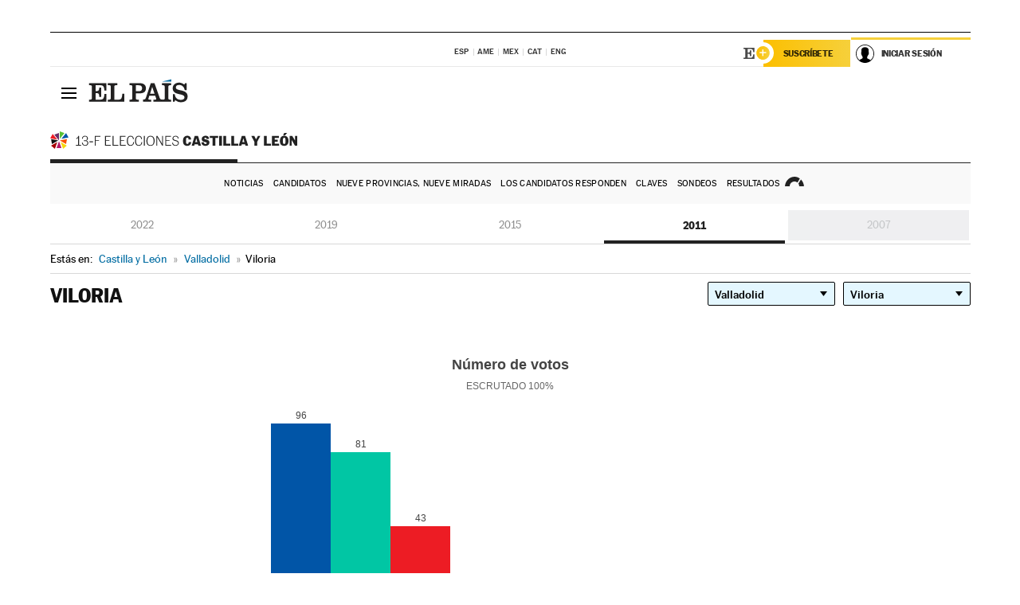

--- FILE ---
content_type: text/html; charset=UTF-8
request_url: https://resultados.elpais.com/elecciones/2011/autonomicas/08/47/194.html
body_size: 22319
content:
<!DOCTYPE html>
<html xmlns="http://www.w3.org/1999/xhtml" lang="es">
<head>
<title>Resultados Electorales en Viloria: Elecciones Comunidad de Castilla y León 2011 | EL PAÍS</title>
<meta name="description" content="Conoce los resultados de las elecciones en Viloria: número de votos y escaños por partidos en las Elecciones de la Comunidad de Castilla y León 2011 con EL PAÍS." />
<meta name="keywords" content="Elecciones Castilla y León 2011, Elecciones 13F, Elecciones Comunidad de Castilla y León, Elecciones Autonómicas, Gobierno Comunidad Castilla y León, resultados electorales, escaños, candidatos, políticos, cabezas de lista, Isabel Díaz Ayuso, PP Castilla y León, Ángel Gabilondo, PSOE-M, Edmundo Bal, Ciudadanos, Rocío Monasterio, Vox, Pablo Iglesias, Unidad Podemos, Mónica García, votos, votantes, sondeos, comicios, partidos políticos, coaliciones, grupos políticos, escrutinio, recuento, campaña, noticias" />
<meta property="og:title" content="Resultados Electorales en Viloria: Elecciones Comunidad de Castilla y León 2011" />
<meta property="og:description" content="Conoce los resultados de las elecciones en Viloria: número de votos y escaños por partidos en las Elecciones de la Comunidad de Castilla y León 2011 con EL PAÍS." />
<meta property="og:url" content="https://resultados.elpais.com/elecciones/2011/autonomicas/08/47/194.html"/>
<meta property="og:image" content="https://elpais.com/especiales/2022/elecciones-castilla-leon/img/promo-og-resultados.jpg"/>
<meta property="og:site_name" content="EL PAÍS" />
<meta property="fb:app_id" content="94039431626" />
<meta property="article:publisher" content="https://www.facebook.com/elpais" />
<meta property="og:type" content="article" />
<meta property="article:section" content="Política" />
<meta property="article:tag" content="Elecciones" />
<meta property="article:tag" content="Elecciones Castilla y León 13F" />
<meta property="article:tag" content="Elecciones Comunidad de Castilla y León" />
<meta property="article:tag" content="Resultados Elecciones Comunidad de Castilla y León" />
<meta property="article:tag" content="PP-M" />
<meta property="article:tag" content="PSOE-M" />
<meta property="article:tag" content="Ciudadanos" />
<meta property="article:tag" content="Unidas Podemos" />
<meta property="article:tag" content="Vox" />
<meta property="article:tag" content="Asamblea de Castilla y León" />
<meta property="article:tag" content="Comunidad de Castilla y León" />
<meta http-equiv="Content-Type" content="text/html; charset=utf-8" />
<meta name="viewport" content="width=device-width, initial-scale=1.0, maximum-scale=1.0" />
<meta name="lang" content="es" />
<meta name="author" content="Ediciones EL PAÍS" />
<meta name="publisher" content="Ediciones EL PAÍS" />
<link rel="icon" href="//rsl00.epimg.net/favicon.png" type="image/png" />
<link rel="shortcut icon" href="//rsl00.epimg.net/favicon.png" type="image/png" />
<meta property="twitter:site" content="@el_pais" />
<meta property="twitter:card" content="summary" />
<link rel="publisher" href="https://plus.google.com/+elpais/posts"/>
<link rel="canonical" href="https://resultados.elpais.com/elecciones/2011/autonomicas/08/47/194.html"/>
<link href="//rsl00.epimg.net/estilos/v2.x/v2.1/normalizado.css"  rel="stylesheet" />
<link href="//rsl00.epimg.net/estilos/v2.x/v2.2/comunes.css"  rel="stylesheet" />
<link href="//rsl00.epimg.net/estilos/v2.x/v2.1/cabecera.css"  rel="stylesheet" />
<link href="//rsl00.epimg.net/estilos/resultados/2022/elecciones/13f/estilos.css" rel="stylesheet" />
<link href="//rsl00.epimg.net/estilos/resultados/2022/elecciones/13f/graficos4.css" rel="stylesheet" />
<script type="text/javascript" src="//ep01.epimg.net/js/v4.x/v4.0/portada.min.js"></script>
<script src="//rsl00.epimg.net/js/elecciones/graficos/v4.x/v4.12/buscador_municipios.js" type="text/javascript"></script>
<!--[if lt IE 9]><script language="Javascript" type="text/javascript" src="//rsl00.epimg.net/js/elecciones/excanvas/v3.x/v3.0/excanvas.js"></script><![endif]-->
<script language="Javascript" type="text/javascript" src="//rsl00.epimg.net/js/elecciones/graficos/v4.x/v4.4/graficos_CL.js"></script>
<script language="Javascript" type="text/javascript" src="//rsl00.epimg.net/js/elecciones/2022/13f/funciones.js"></script>
<script type="application/ld+json">
[
{"@context":"http://schema.org/","@type":"BreadcrumbList","itemListElement":[
{"@type":"ListItem","item":{"@type":"CollectionPage","@id":"https://elpais.com","name":"EL PAÍS: el periódico global"},"position":1},
{"@type":"ListItem","item":{"@type":"CollectionPage","@id":"https://resultados.elpais.com/elecciones/castilla_leon.html","name":"Resultados Elecciones Castilla y León"},"position":2},
{"@type":"ListItem","item":{"@id":"https://resultados.elpais.com/elecciones/2011/autonomicas/08/47/194.html","name":"Viloria","@type":"CollectionPage"},"position":3}]},




{
  "@context": "https://schema.org/",
  "@type": "DataFeed",
  "name": "Número de votos en Viloria",
  "description": "Reparto de votos de los diferentes partidos políticos que concurren a las elecciones de Castilla y León.",
  "dateCreated": "2011-05-22T20:00+01:00",
  "dateModified": "2022-02-01T12:58:04+0100",
  "creator":
  {
   "@type": "Organization",
   "url": "https://elpais.com",
   "name": "Ediciones El País S.L.",
   "logo":
    {
      "@type": "ImageObject",
      "url": "https://elpais.com/pf/resources/images/logos/amp/default.png",
      "height": 60,
      "width": 262
    },
    "sameAs":
    [
      "https://es-es.facebook.com/elpais/",
      "https://twitter.com/el_pais",
      "https://www.instagram.com/el_pais/",
      "https://www.youtube.com/channel/UCnsvJeZO4RigQ898WdDNoBw"
    ]
  },
  "variableMeasured":
  [ {"@type": "PropertyValue","name": "PP","description": "Número de votos para PARTIDO POPULAR","value": "96 votos"},{"@type": "PropertyValue","name": "IUCyL","description": "Número de votos para IUCyL","value": "81 votos"},{"@type": "PropertyValue","name": "PSOE","description": "Número de votos para PARTIDO SOCIALISTA OBRERO ESPAÑOL","value": "43 votos"},{"@type": "PropertyValue","name": "UPyD","description": "Número de votos para UNIÓN, PROGRESO Y DEMOCRACIA","value": "7 votos"},{"@type": "PropertyValue","name": "PCAL-CI","description": "Número de votos para PCAL-CI","value": "5 votos"},{"@type": "PropertyValue","name": "PACMA","description": "Número de votos para PARTIDO ANIMALISTA CONTRA EL MALTRATO ANIMAL","value": "3 votos"},{"@type": "PropertyValue","name": "PH","description": "Número de votos para PARTIDO HUMANISTA","value": "1 votos"},{"@type": "PropertyValue","name": "PCAL","description": "Número de votos para PCAL","value": "1 votos"},{"@type": "PropertyValue","name": "P.C.P.E.","description": "Número de votos para P.C.P.E.","value": "1 votos"} ],
  "dataFeedElement":
  [
    {
      "@type": "DataFeedItem",
      "dateCreated": "2021-07-16T13:30+01:00",
      "item": {
        "@type": "Organization",
        "name": "PSOE",
        "url": "https://www.psoe.es/",
        "email": "infopsoe@psoe.es",
        "sameAs":
        [
          "http://www.facebook.com/psoe",
          "http://twitter.com/psoe",
          "https://instagram.com/psoe/",
          "https://www.youtube.com/user/psoe"
        ]
      }
    },
    {
      "@type": "DataFeedItem",
      "dateCreated": "2021-07-16T13:30+01:00",
      "item": {
        "@type": "Organization",
        "name": "PP",
        "url": "https://www.pp.es/",
        "email": "atencion2@pp.es",
        "sameAs":
        [
          "https://www.facebook.com/pp",
          "https://twitter.com/populares",
          "https://instagram.com/partidopopular/",
          "https://www.youtube.com/channel/UCPECDsPyGRW5b5E4ibCGhww"
        ]
      }
    },
    {
      "@type": "DataFeedItem",
      "dateCreated": "2019-05-19T13:30+01:00",
      "item": {
        "@type": "Organization",
        "name": "Cs",
        "url": "https://www.ciudadanos-cs.org/",
        "email": "dpo@ciudadanos-cs.org",
        "sameAs":
        [
          "https://www.facebook.com/Cs.Ciudadanos",
          "https://twitter.com/Ciudadanoscs",
          "http://instagram.com/ciudadanos",
          "http://www.youtube.com/ciudadanos"
        ]
      }
    },
    {
      "@type": "DataFeedItem",
      "dateCreated": "2019-05-19T13:30+01:00",
      "item": {
        "@type": "Organization",
        "name": "VOX",
        "url": "https://www.voxespana.es/",
        "email": "info@voxespana.es",
        "sameAs":
        [
          "https://www.facebook.com/vox.espana/",
          "https://twitter.com/vox_es",
          "https://www.instagram.com/vox_es/",
          "https://www.youtube.com/user/voxespana"
        ]
      }
    },
    {
      "@type": "DataFeedItem",
      "dateCreated": "2019-05-19T13:30+01:00",
      "item": {
        "@type": "Organization",
        "name": "Podemos-IU",
        "url": "https://podemos.info/",
        "email": "contacto@podemos.info",
        "sameAs":
        [
          "https://www.facebook.com/pages/Podemos/269212336568846",
          "https://twitter.com/podemos",
          "https://www.youtube.com/user/CirculosPodemos"
        ]
      }
    }
  ]
}
]

</script>
</head>
<body id="resultados" class="salida_carcasa elecc_castilla_leon"><div id="pxlhddncntrl" style="display:none"><script src="//ep00.epimg.net/js/prisa/user.min.js?i=1"></script><script src="//ep00.epimg.net/js/v4.x/v4.0/user.min.js?v=1"></script><script src="//ep00.epimg.net/js/comun/avisopcdidomi2.js"></script><script id="spcloader" src="https://sdk.privacy-center.org/loader.js" async></script><script src="//ep00.epimg.net/js/gdt/0681c221600c/a81a11db86dc/launch-f2b3c876fe9c.min.js"></script><script src="//ep00.epimg.net/js/comun/comun.min.js"></script><script src="https://arcsubscriptions.elpais.com/shareSession.js"></script></div>
<div id="contenedor" class="contenedor">
<main id="principal" class="principal" style="padding-top:0px">
<script type="text/javascript" src="//ak-ads-ns.prisasd.com/slot/elpais/slot.js"></script>
<div id="AdsCode" style="display:none">
<script type="text/javascript">
		var gtpdivid= 'elpais_gpt';
		var listadoKW = [];
		if (typeof(DFP_tags) != "undefined")
			listadoKW = DFP_tags;
		var address = document.location.href;
		var regExpTag = /elpais.com\/especiales\/(\d+)\/([^\/]*)\//i;
		var nombre_especial = "";

		var anio = "";
		var portal = "elpais";
		var result_re = regExpTag.exec(address);
		if (result_re )
		{
			anio = result_re[1];
			nombre_especial = "/" + result_re[2].replace(/-/g, "_");
			listadoKW.push(anio);
		}


		var ls_publi_tipo_acceso  	=  (dispositivoMovil && dispositivoMovil == true) ? 'mob' : 'web';
		var gtpadunit= 'elpais_'+ ls_publi_tipo_acceso + '/especiales' + nombre_especial;

		if (typeof(PBS) != "undefined")
		{

			var pbs_dimensiones = EPETBrowserDims();
			if (pbs_dimensiones.ancho >= 980){
				var huecosPBS = {
					"inter":false,
					"skin":false,
					"ldb1":[[728, 90],[980, 90]],
					"ldb3":[[728, 90],[980, 90]],
				};
			} else if (pbs_dimensiones.ancho >= 728){
				var huecosPBS = {
					"inter":false,
					"skin":false,
					"ldb1":[728, 90],
					"ldb3":[728, 90],
				};
			}else{
				var huecosPBS = {
					"skin":false,
					"skin":false,
					"mldb1":[[320, 50],[320, 100]],
					"mldb3":[320, 50],
				};
			}

			PBS.setAds({
				asy:false,
				adunit:gtpadunit,
				divid:gtpdivid,
				key:{ paiskey:listadoKW },
                rsp:'.principal',
				ads:huecosPBS
			});
		}
		else
			var PBS = {display:function(){}};
	</script>
</div>
<div class="envoltorio_publi estirar">
<div id='elpais_gpt-SKIN'>
<script type='text/javascript'>
			PBS.display('SKIN');
		</script>
</div>
</div>
<div class="envoltorio_publi estirar">
<div id='elpais_gpt-LDB1' class='publi_luto_vertical'>
<script type='text/javascript'>

			if ( pbs_dimensiones.ancho  >= 728)
				document.write("<div id='elpais_gpt-LDB1' class='publi_luto_vertical'><script type='text/javascript'>PBS.display('LDB1');<\/script></div>");
			else
				document.write("<div id='elpais_gpt-MLDB1' class='publi_luto_vertical'><script type='text/javascript'>PBS.display('MLDB1');<\/script></div>");
		</script>
</div>
</div>
<script type='text/javascript'>


</script>
<header class="cabecera" id="cabecera">
<div class="cabecera__interior" id="cabecera__interior">
<div class="cabecera-superior">
<div class="cabecera-superior__interior">
<div class="contenedor_centro">
<div class="ediciones">
<div class="ediciones__interior">
<span class="ediciones-titulo">Selecciona Edición</span>
<nav class="ediciones-navegacion">
<ul class="ediciones-navegacion-listado">
<li class=""><a href="/s/setEspana.html"><abbr title="Edición España">ESP</abbr></a></li>
<li class=""><a href="/s/setAmerica.html"><abbr title="Edición América">AME</abbr></a></li>
<li class=""><a href="/s/setMexico.html"><abbr title="Edición México">MEX</abbr></a></li>
<li class=""><a href="/s/setCat.html"><abbr title="Edición Cataluña">CAT</abbr></a></li>
<li class=""><a href="/s/setEnglish.html"><abbr title="Edición In English">ENG</abbr></a></li>
</ul>
</nav> 
</div> 
</div> 
</div> 
<div class="contenedor_derecha">
<div class="navegacion-sucripcion">
<ul itemtype="https://www.schema.org/SiteNavigationElement" itemscope="" class="sucripcion-listado">
<li class="newsletter" itemprop="name"><a href="https://usuarios.elpais.com/newsletters/?id_externo_promo=rpv_newsletters_bar_ep" itemprop="url">Newsletter</a></li>
<li class="suscribete" itemprop="name"><a href="//suscripciones.elpais.com?id_externo_promo=suscrip_cabecera_ep.com" itemprop="url">Suscríbete</a></li>
</ul>
</div>
<div class="usuario" id="usuario">
<style>
.principal--fijo .cabecera {
background-color: white !important;
}
.contenedor_derecha .cadena-ser,
.contenedor_derecha .buscador,
.contenedor_derecha .navegacion-sucripcion {
display: none !important;
}
.principal--fijo .elpais-logo a span {
background: url(https://ep01.epimg.net/iconos/v1.x/v1.4/logos/cabecera_interior.svg) no-repeat 0 0.438rem;
background-size: auto 1.875rem;
}
.principal--fijo .boton_elpais-menu span {
background: black;
}
.principal--fijo .contenedor_derecha {
width: auto;
padding-right: 10px;
}
.eppheader {
font-family: 'MarcinAntB', sans-serif;
font-weight: 100;
background-color: #f5d03a;
position: relative;
}
.eppheader:before {
content: '';
display: block;
width: 100%;
height: 40px;
transform: skew(0, -0.3deg);
top: 70%;
position: absolute;
background: #f5d03a;
z-index: -99;
}
.eppheader-primary {
position: relative;
background-color: #fff;
max-width: 1200px;
margin: 0 auto;
display: flex;
justify-content: space-between;
align-items: center;
box-sizing: border-box;
}
.eppheader-logo {
background: url("https://ep01.epimg.net/iconos/v2.x/v2.1/suscripcion/elpais+.svg") no-repeat center center;
background-size: 100%;
width: 178px;
height: 41px;
}
.eppheader-logo a {
width: 100%;
height: 100%;
}
.eppheader-login-content {
width: 253px;
height: 37px;
z-index: 12;
display: flex;
position: relative;
}
.eppheader-login-content:before {
content: '';
width: 38px;
height: 27px;
display: inline;
position: absolute;
top: 6px;
left: -25px;
background: url("https://ep01.epimg.net/iconos/v2.x/v2.1/suscripcion/logoE+.svg") no-repeat center center;
z-index: 11;
}
.eppheader-login-content.open {
background: #fff;
}
.eppheader-login-content.open .arrow {
transform: rotate(180deg);
}
.eppheader-login-content.open + .eppheader-menu-open {
display: block;
}
.eppheader-login-content.logged .eppheader-user {
background-image: none;
padding-left: 10px;
white-space: nowrap;
overflow: hidden;
text-overflow: ellipsis;
width: 90%;
}
.eppheader-login-content.logged .arrow {
display: block;
}
.eppheader-login-content.logged.subscribed {
background: linear-gradient(270deg, #f6d03b 0%, #fcbf00 100%);
}
.eppheader-login-content.subscribed .eppheader-subscription {
display: none;
}
.eppheader-login-content.subscribed .eppheader-user {
background: linear-gradient(270deg, #f6d03b 0%, #fcbf00 100%);
padding-left: 20px;
border-top: 0;
width: 150px;
}
.eppheader-subscription {
color: rgba(0,0,0,0.8);
font-family: 'MarcinAntB', sans-serif;
font-weight: 500;
font-size: 11px;
letter-spacing: -.29px;
line-height: 14px;
text-transform: uppercase;
position: relative;
padding: 0 15px 0 25px;
width: 109px;
height: 37px;
box-sizing: border-box;
background: linear-gradient(270deg, #f6d03b 0%, #fcbf00 100%);
display: flex;
align-items: center;
margin-right: 1px;
}
.eppheader-user {
width: 150px;
box-sizing: border-box;
font-family: 'MarcinAntB', sans-serif;
font-weight: 400;
font-size: 10px;
color: rgba(0,0,0,0.8);
letter-spacing: -.29px;
border-top: 3px solid #f6d03b;
padding-right: 10px;
white-space: nowrap;
cursor: pointer;
z-index: 10;
display: flex;
justify-content: space-between;
align-items: center;
background: url("https://ep01.epimg.net/iconos/v2.x/v2.1/suscripcion/user.svg") no-repeat 10px center #F8F8F8;
text-transform: uppercase;
padding-left: 43px;
}
.eppheader-user-name--mobile {
font-size: 11px;
font-weight: 500;
}
.subscribed .eppheader-user-name--mobile {
font-size: 13px;
}
.eppheader-user .arrow {
display: none;
width: 11px;
height: 11px;
background: url('https://ep01.epimg.net/iconos/v2.x/v2.1/suscripcion/arrow-login.svg') transparent no-repeat center / 98%;
transition: transform .6s;
}
.eppheader-user-name {
overflow: hidden;
text-overflow: ellipsis;
white-space: nowrap;
width: 140px;
}
.eppheader-user-name--mobile {
display: none;
}
.eppheader-menu-open {
display: none;
position: absolute;
right: 0;
top: 100%;
background: #fff;
width: 330px;
box-shadow: 0 0 14px 0 rgba(0, 0, 0, 0.09);
z-index: 11;
}
.eppheader-menu-open-header {
text-align: center;
padding: 5px 20px 20px;
border-bottom: 2px solid #f8f8f8;
margin: 20px 0 16px;
}
.eppheader-menu-open-header h3 {
font-family: 'MarcinAntB', sans-serif;
font-weight: 500;
font-size: 15px;
text-transform: none;
}
.eppheader-menu-open-nav {
padding: 0 16px;
}
.eppheader-menu-open-nav a:hover {
text-decoration: underline;
}
.eppheader-menu-open ul {
background: #f8f8f8;
border-radius: 4px;
overflow: hidden;
padding: 24px 16px 16px;
}
.eppheader-menu-open li {
padding-bottom: 16px;
font-size: 16px;
line-height: 100%;
font-weight: 100;
text-transform: none;
text-align: left;
}
.eppheader-menu-open li a {
color: rgba(0, 0, 0, 0.8);
}
.eppheader-menu-open .disconnect {
display: block;
color: #EFB500;
font-family: 'MarcinAntB', sans-serif;
font-weight: 500;
font-size: 14px;
line-height: 14px;
text-align: center;
text-transform: none;
margin: 17px auto 18px;
text-decoration: underline;
}
.eppheader-menu-open .disconnect:hover {
text-decoration: underline;
}
.eppheader-btn-subscription {
display: inline-block;
background: #FCBF00;
border-radius: 40px;
padding: 16px 26px;
margin: 7px 10px 12px;
color: #fff;
font-family: 'MarcinAntB', sans-serif;
font-weight: 900;
font-size: 14px;
letter-spacing: .05px;
line-height: 17px;
text-align: center;
text-transform: uppercase;
}
.eppheader-nav {
max-width: 1200px;
margin: 0 auto;
display: flex;
justify-content: center;
align-items: center;
}
.eppheader-nav ul {
display: flex;
}
.eppheader-nav li {
color: #000;
font-family: 'MarcinAntB', sans-serif;
font-weight: 300;
font-size: 12px;
letter-spacing: .42px;
line-height: 15px;
text-align: center;
text-transform: uppercase;
display: inline-flex;
align-items: center;
}
.eppheader-nav li:before {
content: '·';
margin: 0 20px;
}
.eppheader-nav li:first-child:before {
content: none;
}
.eppheader-nav a {
box-sizing: border-box;
padding: 20px 0;
border-bottom: 5px solid transparent;
letter-spacing: .6px;
min-width: 100px;
}
.eppheader-nav a.active, .eppheader-nav a:hover {
font-weight: 700;
border-bottom: 5px solid #fff;
letter-spacing: 0;
}
.boton_suscribete-movil {
display: none;
}
@media only screen and (max-width: 767px) {
#salida_portadilla #cabecera .contenedor_derecha {
padding-right: 5px;
}
.eppheader {
margin-bottom: 30px;
}
.eppheader:before {
transform: skew(0, -1.5deg);
top: 63%;
}
.eppheader-logo {
width: 125px;
}
.eppheader-primary {
margin: 0;
padding: 0 0 0 10px;
height: 47px;
}
.eppheader-login-content {
display: block;
width: 54px;
height: auto;
padding: 3px 10px 5px;
border-top: 2px solid transparent;
padding-right: 5px;
width: 49px;
}
.eppheader-login-content:before {
content: none;
}
.eppheader-subscription, .eppheader-user-name {
display: none;
}
.eppheader-user-name--mobile {
display: block;
}
.eppheader-login-content.logged .eppheader-user, .eppheader-user {
width: 33px;
height: 33px;
padding: 0;
background: url("https://ep01.epimg.net/iconos/v2.x/v2.1/suscripcion/user-2.svg") transparent no-repeat center center;
background-position: center top;
background-size: 100%;
box-shadow: inset 0 0 0 1.5px white;
border: 1px solid #f5d03a;
border-radius: 50%;
}
.eppheader-login-content.logged .eppheader-user {
background: #E8E8E8;
/*box-shadow: -1px -1px 6px 0 rgba(0, 0, 0, 0.09);*/
}
.eppheader-login-content.logged .eppheader-user-name {
text-align: center;
}
.eppheader-login-content.logged .arrow {
display: block;
position: absolute;
left: -3px;
opacity: .6;
width: 9px;
height: 6px;
background-size: 100%;
}
.eppheader-login-content.logged.subscribed {
background: #fff;
}
.eppheader-login-content.logged.subscribed .eppheader-user {
background: linear-gradient(270deg, #f6d03b 0%, #fcbf00 100%);
border: 0;
box-shadow: none;
}
.eppheader-login-content.open {
z-index: 12;
box-shadow: 0 -7px 7px 0 rgba(0, 0, 0, 0.09);
border-top: 2px solid #f5d03a;
width: 62px;
padding-left: 23px;
}
.eppheader-login-content.open .eppheader-user .arrow {
/*display: none;*/
transform: rotate(180deg);
left: 10px;
}
.eppheader-menu-open {
right: 20px;
top: calc(100% - 20px);
}
.eppheader-login-content.open + .eppheader-menu-open {
box-shadow: -1px -1px 6px 0 rgba(0, 0, 0, 0.09);
width: calc(100vw - 1.875rem);
right: 0;
top: 94%;
top: 45px;
width: calc(100vw - 10px);
max-width: 330px;
}
.eppheader-nav ul {
width: 100vw;
overflow-x: scroll;
height: 45px;
}
.eppheader-nav li {
height: 50px;
}
.eppheader-nav li:before {
margin: 0 5px;
}
.eppheader-nav li:last-child {
padding-right: 15px;
}
.eppheader-nav a {
font-size: 12px;
padding: 10px 0;
white-space: nowrap;
border: 0;
}
.boton_suscribete-movil {
display: block;
border-top: 2px solid #E2BE35;
background: #f6d03b;
background: -moz-linear-gradient(left,  #f6d03b 0%, #f6d03b 100%);
background: -webkit-linear-gradient(left,  #f6d03b 0%,#f6d03b 100%);
background: linear-gradient(to right,  #f6d03b 0%,#f6d03b 100%);
filter: progid:DXImageTransform.Microsoft.gradient( startColorstr='#f6d03b', endColorstr='#f6d03b',GradientType=1 );
font-family: 'MarcinAntB', sans-serif;
font-weight: 500;
color: #312806;
font-size: 11px;
line-height: 14px;
padding: 8px 10px;
text-align: center;
width: 100%;
text-indent: 0;
text-transform: uppercase;
height: auto;
margin-bottom: 5px;
}
}
@media (max-width: 37.438em){
body.salida_articulo .boton_suscribete-movil {
width: auto;
margin: 0 -0.625rem;
}
}
@media (max-width: 47.938em){
.eppheader-login-content.open + .eppheader-menu-open {
width: calc(100vw - 10px);
}
}
@media (max-width: 47.938em){ /* 767PX */
.visible .elpais-menu__interior {
width: 90%;
}
.elpais .ediciones {
padding: 3.788rem 2% 1rem;
}
.altocontraste {
right: auto;
left: 0.125rem;
top: 58px;
}
.tamanoletra {
top: 58px;
}
}
/* cabecera fija  */
.principal--fijo .cabecera {
box-shadow: rgba(0, 0, 0, 0.1) 0 2px 4px;
}
@media (min-width: 48em){
.principal--fijo .cabecera-seccion {
background: white;
}
.principal--fijo .cabecera .eppheader-btn {
margin-top: 6px;
}
}
@media (min-width: 62.5em){
.principal--fijo .elpais-menu__interior {
max-width: 62.5rem;
width: 100vw;
}
body.salida_articulo_especial .principal--fijo .cabecera {
background-color: white;
}
}
/* EPMAS */
.the-header {
text-align: right;
}
.the-header .eppheader-btn {
display: inline-block;
text-align: left;
margin-right: 10px;
}
a.eppheader-btn-subscription:hover {
color: white;
opacity: 0.8;
}
@media (min-width: 768px) and (max-width: 1000px){
.eppheader-login-content:not(.subscribed):before {
content: none;
display: none;
}
.eppheader-subscription {
border-top: 3px solid white;
width: 83px;
padding-left: 8px;
padding-right: 8px;
}
.eppheader-login-content .eppheader-user {
text-align: left;
}
.eppheader-login-content:not(.logged) .eppheader-user {
width: 123px;
padding-left: 40px;
padding-right: 0;
}
.eppheader-login-content.logged .eppheader-user {
width: 109px;
padding-left: 10px;
}
.eppheader-login-content {
width: 207px;
}
.eppheader-login-content.logged {
width: 193px;
}
.eppheader-user {
letter-spacing: normal;
}
.eppheader-user .arrow {
width: 16px;
}
.open .eppheader-user {
background-color: white;
}
.eppheader-login-content.subscribed {
width: 125px;
}
.eppheader-login-content.subscribed .eppheader-user {
width: 125px;
padding-left: 20px;
font-weight: 700;
}
}
@media (min-width: 1001px){
.eppheader-subscription {
border-top: 3px solid white;
}
.eppheader-login-content .eppheader-user {
text-align: left;
}
.eppheader-login-content:not(.logged) .eppheader-user .eppheader-user-name {
font-size: 11px;
}
.principal--fijo .eppheader-login-content:not(.logged) .eppheader-user .eppheader-user-name {
text-transform: uppercase;
}
.eppheader-login-content:not(.logged) .eppheader-user {
width: 150px;
}
.eppheader-login-content.logged .eppheader-user {
width: 150px;
padding-left: 22px;
}
.open .eppheader-user {
background-color: white;
}
.principal--fijo .eppheader-user {
background-color: white;
text-transform: none;
font-size: 11px;
font-weight: 700;
}
.eppheader-login-content.logged.subscribed {
width: 150px;
}
.eppheader-login-content.logged.subscribed .eppheader-user {
font-weight: 700;
}
}
#elpais .navegacion-sucripcion ul .suscribete a {
background: -webkit-gradient(linear,right top,left top,from(#f6d03b),to(#fcbf00));
background: linear-gradient(270deg,#f6d03b,#fcbf00);
color: rgba(0,0,0,.8);
}
@media (max-width: 47.938em) {
.elpais-logo,
.principal--fijo .elpais-logo {
text-align: left;
margin-left: 48px;
}
}
@media (max-width: 767px){
#cabecera .elpais-logo a span {
background-size: auto 30px;
background-position: center left;
}
#usuario .eppheader-primary {
background: transparent;
padding: 7px 6px 9px 0;
display: block;
}
#usuario .eppheader-login-content {
width: 134px;
padding: 0;
}
#usuario .eppheader-subscription {
display: inline-block;
vertical-align: middle;
width: 86px;
padding: 0;
background: transparent;
border-right: 1px solid #E2E2E2;
height: 33px;
line-height: 32px;
color: #FDC002;
margin-right: 0;
}
#usuario .eppheader-user {
float: right;
}
#usuario .eppheader-login-content.logged {
width: 142px;
}
#usuario .eppheader-login-content.logged .eppheader-subscription {
margin-right: 23px;
}
#usuario .eppheader-login-content.logged .eppheader-user {
position: relative;
overflow: visible;
}
#usuario .eppheader-login-content.logged .eppheader-user-name {
font-weight: 700;
}
#usuario .eppheader-login-content.logged .arrow {
left: -14px;
top: 12px;
}
#usuario .eppheader-login-content.logged.open {
box-shadow: none;
background: transparent;
border-top-color: transparent;
}
#usuario .eppheader-login-content.open + .eppheader-menu-open {
top: 48px;
-webkit-box-shadow: 0 0 14px 0 rgba(0,0,0,.09);
box-shadow: 0 0 14px 0 rgba(0,0,0,.09);
}
#usuario .eppheader-login-content.open + .eppheader-menu-open:before {
content: '';
display: block;
position: absolute;
right: 0;
top: -47px;
width: 62px;
height: 47px;
border-top: 3px solid #F5D03A;
background: white;
z-index: 12;
}
#usuario .eppheader-login-content.logged.subscribed {
background: transparent;
}
#usuario .eppheader-login-content.logged.subscribed .arrow {
left: -13px;
top: 13px;
}
}
@media (min-width: 768px){
#cabecera__interior {
border-top: 1px solid black;
}
.principal--fijo #cabecera {
border-top: 1px solid black;
}
.principal--fijo #cabecera__interior {
border-top: none;
min-height: 49px;
}
.principal--fijo #cabecera .contenedor_derecha {
padding-right: 15px;
}
body.salida_articulo .principal--fijo #cabecera .contenedor_derecha {
padding-right: 10px;
}
.principal:not(.principal--fijo) #cabecera__interior {
padding-top: 6px;
}
#usuario .eppheader-login-content.logged .eppheader-user {
text-transform: uppercase;
}
}
@media (max-width: 1000px) and (min-width: 768px){
.principal--fijo .elpais-logo {
float: left;
margin-left: 3rem;
}
#usuario .eppheader-login-content {
width: 213px;
}
#usuario .eppheader-login-content:not(.logged) .eppheader-user {
font-size: 11px;
font-weight: 700;
letter-spacing: -0.29px;
width: 129px;
background-color: white;
padding-left: 38px;
background-position: 6px center;
}
#usuario .eppheader-login-content.logged {
max-width: 236px;
width: auto;
justify-content: flex-end;
}
#usuario .eppheader-login-content.logged .eppheader-user {
font-size: 11px;
font-weight: 700;
letter-spacing: -0.29px;
background-color: white;
padding-left: 10px;
padding-right: 30px;
width: auto;
display: inline-block;
line-height: 35px;
}
#usuario .eppheader-login-content.logged .eppheader-user .arrow {
width: 10px;
position: absolute;
right: 11px;
top: 16px;
}
#usuario .eppheader-login-content.logged .eppheader-subscription {
font-weight: 700;
}
#usuario .eppheader-login-content.logged.subscribed .eppheader-user {
padding-left: 22px;
line-height: 37px;
}
#usuario .eppheader-login-content.logged.subscribed .eppheader-user .arrow {
top: 14px;
}
}
@media (min-width: 1001px) {
#usuario .eppheader-subscription {
font-weight: 700;
}
#usuario .eppheader-login-content {
width: 260px;
}
#usuario .eppheader-login-content:not(.logged) .eppheader-user {
font-size: 11px;
font-weight: 700;
letter-spacing: -0.29px;
width: 150px;
background-color: white;
padding-left: 38px;
background-position: 6px center;
}
#usuario .eppheader-login-content.logged .eppheader-user {
font-size: 11px;
font-weight: 700;
letter-spacing: -0.29px;
background-color: white;
padding-left: 22px;
padding-right: 30px;
width: 150px;
display: inline-block;
line-height: 35px;
}
#usuario .eppheader-login-content.logged .eppheader-user .arrow {
width: 10px;
position: absolute;
right: 11px;
top: 16px;
}
#usuario .eppheader-login-content.logged.subscribed {
width: 150px;
}
#usuario .eppheader-login-content.logged.subscribed .eppheader-user {
line-height: 37px;
padding-left: 24px;
}
#usuario .eppheader-login-content.logged.subscribed .eppheader-user .arrow {
top: 14px;
}
}
#usuario .eppheader-menu-open-header:empty {
display: none;
}
#usuario .eppheader-menu-open-nav:nth-child(1) {
padding-top: 16px;
}
</style>
<script>  var newHeader = true; </script>
<div id="capausuario" class="eppheader-btn">
<div id="loginContent" class="eppheader-primary">
<div id="loginContentHeader" class="eppheader-login-content">
<a href="https://suscripciones.elpais.com" class="eppheader-subscription">Suscríbete</a>
<a id="userName" href="https://elpais.com/subscriptions/#/sign-in?prod=REG&o=CABEP&backURL=https%3A%2F%2Fresultados.elpais.com%2Felecciones%2F2011%2Fautonomicas%2F08%2F47%2F194.html" class="eppheader-user">
<span id="nombreUsuario" class="eppheader-user-name">Iniciar Sesión</span>
<span class="arrow"></span>
</a>
</div>
</div>
</div>
</div> 
<div class="buscador" id="buscador">
<button class="boton_buscador" id="boton_buscador">Buscador</button>
<div class="buscador__interior">
<button class="boton_cerrar" id="cerrar_buscador">Cerrar</button>
<div class="buscador-formulario">
<form name="formulario_busquedas" action="/buscador/" method="POST">
<input type="search" name="qt" placeholder="" value="" autocomplete="off">
<button class="boton_buscar" id="boton_buscar">Buscar</button>
</form>
</div> 
</div> 
</div> 
</div> 
</div> 
</div> 
<div class="elpais elpais_40a" id="elpais">
<div class="elpais-menu" id="elpais-menu">
<button id="boton_elpais-menu" class="boton boton_elpais-menu"><span>Secciones</span> <span></span> <span></span> <span></span></button>
<div class="elpais-menu__interior">
<button id="cerrar_elpais-menu" class="boton_cerrar"><span>Cerrar</span> <span></span> <span></span> <span></span></button>
<div class="ediciones">
<div class="ediciones__interior">
<span class="ediciones-titulo">Selecciona Edición</span>
<nav class="ediciones-navegacion">
<ul class="ediciones-navegacion-listado">
<li class=""><a href="/s/setEspana.html"><abbr title="Edición España">ESP</abbr></a></li>
<li class=""><a href="/s/setAmerica.html"><abbr title="Edición América">AME</abbr></a></li>
<li class=""><a href="/s/setMexico.html"><abbr title="Edición México">MEX</abbr></a></li>
<li class=""><a href="/s/setCat.html"><abbr title="Edición Cataluña">CAT</abbr></a></li>
<li class=""><a href="/s/setEnglish.html"><abbr title="Edición In English">ENG</abbr></a></li>
</ul>
</nav> 
</div> 
</div> 
<div id="tamanoletra" class="tamanoletra"> <span class="tamanoletra-nombre">Tamaño letra</span>
<button id="tamanoletra--disminuir" title="Disminuir tamaño de letra">a<sup>-</sup></button>
<button id="tamanoletra--aumentar"  title="Aumentar tamaño de letra">A<sup>+</sup></button>
</div>
<div class="altocontraste" id="altocontraste">
<button id="boton_altocontraste" class="boton_altocontraste"><span class="boton-nombre">Alto contraste</span> <span class="control"><span class="control-punto"></span></span> </button>
</div>
<nav class="elpais-navegacion">
<div class="navegacion navegacion_secciones"> 
<ul itemscope="" itemtype="https://schema.org/SiteNavigationElement" class="navegacion-listado" id="navegacion-listado">
<li id="subnavegacion_internacional" itemprop="name" class="internacional navegacion_secciones--submenu">
<a itemprop="url" href="//elpais.com/internacional/">Internacional</a>
<button id="boton_subnavegacion_internacional">mostrar/ocultar menú Internacional</button>
<div class="subnavegacion">
<ul class="navegacion-listado">
<li itemprop="name"><a itemprop="url" href="//elpais.com/tag/europa/a/">Europa</a></li>
<li itemprop="name"><a itemprop="url" href="//elpais.com/internacional/estados_unidos.html">Estados Unidos</a></li>
<li itemprop="name"><a itemprop="url" href="//elpais.com/internacional/mexico.html">México</a></li>
<li itemprop="name"><a itemprop="url" href="//elpais.com/tag/latinoamerica/a/">América Latina</a></li>
<li itemprop="name"><a itemprop="url" href="//elpais.com/tag/oriente_proximo/a/">Oriente Próximo</a></li>
<li itemprop="name"><a itemprop="url" href="//elpais.com/tag/c/fc0affdd9ca95b29da5e148791d8b5d0">Asia</a></li>
<li itemprop="name"><a itemprop="url" href="//elpais.com/tag/africa/a/">África</a></li>
</ul>
</div>
</li>
<li id="subnavegacion_opinion" itemprop="name" class="opinion navegacion_secciones--submenu">
<a itemprop="url" href="//elpais.com/opinion/">Opinión</a>
<button id="boton_subnavegacion_opinion">mostrar/ocultar menú Opinión</button>
<div class="subnavegacion">
<ul class="navegacion-listado">
<li itemprop="name"><a itemprop="url" href="//elpais.com/opinion/editoriales/">Editoriales </a></li>
<li itemprop="name"><a itemprop="url" href="https://elpais.com/autor/cartas-director/">Cartas al director </a></li>
<li itemprop="name"><a itemprop="url" href="https://elpais.com/noticias/vinetas/">Viñetas </a></li>
</ul>
</div>
</li>
<li id="subnavegacion_politica" itemprop="name" class="politica navegacion_secciones--submenu">
<a itemprop="url" href="//elpais.com/politica">España</a>
<button id="boton_subnavegacion_politica">mostrar/ocultar menú España</button>
<div class="subnavegacion">
<ul class="navegacion-listado">
<li itemprop="name"><a itemprop="url" href="//elpais.com/noticias/andalucia/">Andalucía </a></li>
<li itemprop="name"><a itemprop="url" href="//elpais.com/espana/catalunya/">Cataluña </a></li>
<li itemprop="name"><a itemprop="url" href="//elpais.com/espana/comunidad-valenciana/">C. Valenciana </a></li>
<li itemprop="name"><a itemprop="url" href="//elpais.com/noticias/galicia/">Galicia </a></li>
<li itemprop="name"><a itemprop="url" href="//elpais.com/espana/madrid/">Madrid </a></li>
<li itemprop="name"><a itemprop="url" href="//elpais.com/noticias/pais-vasco/">País Vasco </a></li>
<li itemprop="name"><a itemprop="url" href="//elpais.com/ccaa/">Más comunidades </a></li>
</ul>
</div>
</li>
<li id="subnavegacion_economia" itemprop="name" class="economia navegacion_secciones--submenu">
<a itemprop="url" href="//elpais.com/economia">Economía </a>
<button id="boton_subnavegacion_economia">mostrar/ocultar menú Economía</button>
<div class="subnavegacion">
<ul class="navegacion-listado">
<li itemprop="name"><a itemprop="url" href="//elpais.com/tag/mercados_financieros/a/">Mercados </a></li>
<li itemprop="name"><a itemprop="url" href="//elpais.com/agr/mis_finanzas/a/">Mis finanzas</a></li>
<li itemprop="name"><a itemprop="url" href="//elpais.com/economia/vivienda.html">Vivienda </a></li>
<li itemprop="name"><a itemprop="url" href="//elpais.com/agr/mis_derechos/a/">Mis Derechos </a></li>
<li itemprop="name"><a itemprop="url" href="//elpais.com/agr/formacion/a/">Formación</a></li>
<li itemprop="name"><a itemprop="url" href="//elpais.com/agr/negocios/a/"><strong>Negocios </strong></a></li>
<li itemprop="name"><a itemprop="url" href="//cincodias.elpais.com/"><strong>Cincodías </strong></a></li>
</ul>
</div>
</li>
<li id="subnavegacion_sociedad" itemprop="name" class="sociedad navegacion_secciones--submenu">
<a itemprop="url" href="//elpais.com/sociedad/">Sociedad</a>
<button id="boton_subnavegacion_sociedad">mostrar/ocultar menú Sociedad</button>
<div class="subnavegacion">
<ul class="navegacion-listado">
<li itemprop="name"><a itemprop="url" href="/tag/medio_ambiente/a/">Medio Ambiente </a></li>
<li itemprop="name"><a itemprop="url" href="/tag/igualdad_oportunidades/a/">Igualdad </a></li>
<li itemprop="name"><a itemprop="url" href="/tag/sanidad/a/">Sanidad </a></li>
<li itemprop="name"><a itemprop="url" href="/tag/consumo/a/">Consumo </a></li>
<li itemprop="name"><a itemprop="url" href="/tag/asuntos_sociales/a/">Asuntos sociales </a></li>
<li itemprop="name"><a itemprop="url" href="/tag/laicismo/a/">Laicismo </a></li>
<li itemprop="name"><a itemprop="url" href="/tag/comunicacion/a/">Comunicaci&oacute;n </a></li>
</ul>
</div>
</li>
<li id="subnavegacion_educacion" itemprop="name" class="educacion"> <a itemprop="url" href="//elpais.com/educacion">Educación</a> </li>
<li id="subnavegacion_educacion" itemprop="name" class="educacion"> <a itemprop="url" href="//elpais.com/clima-y-medio-ambiente">Medio ambiente</a> </li>
<li id="subnavegacion_ciencia" itemprop="name" class="ciencia"> <a itemprop="url" href="//elpais.com/ciencia">Ciencia</a> </li>
<li id="subnavegacion_tecnologia" itemprop="name" class="tecnologia navegacion_secciones--submenu">
<a itemprop="url" href="//elpais.com/tecnologia/">Tecnología</a>
<button id="boton_subnavegacion_tecnologia">mostrar/ocultar menú Tecnología</button>
<div class="subnavegacion">
<ul class="navegacion-listado">
<li itemprop="name"><a itemprop="url" href="//elpais.com/tag/tecnologias_movilidad/a/">Móviles</a></li>
<li itemprop="name"><a itemprop="url" href="//elpais.com/tag/redes_sociales/a/">Redes sociales</a></li>
<li itemprop="name"><a itemprop="url" href="//elpais.com/agr/banco_de_pruebas_gadgets/a">Banco de pruebas</a></li>
<li itemprop="name"><a itemprop="url" href="http://www.meristation.com/">Meristation</a></li>
</ul>
</div>
</li>
<li id="subnavegacion_cultura" itemprop="name" class="cultura navegacion_secciones--submenu">
<a itemprop="url" href="//elpais.com/cultura/">Cultura</a>
<button id="boton_subnavegacion_cultura">mostrar/ocultar menú Cultura</button>
<div class="subnavegacion">
<ul class="navegacion-listado">
<li itemprop="name"><a itemprop="url" href="//elpais.com/tag/libros/a/">Literatura </a></li>
<li itemprop="name"><a itemprop="url" href="//elpais.com/tag/cine/a/">Cine </a></li>
<li itemprop="name"><a itemprop="url" href="//elpais.com/tag/musica/a/">Música </a></li>
<li itemprop="name"><a itemprop="url" href="//elpais.com/tag/teatro/a/">Teatro </a></li>
<li itemprop="name"><a itemprop="url" href="//elpais.com/tag/danza/a/">Danza </a></li>
<li itemprop="name"><a itemprop="url" href="//elpais.com/tag/arte/a/">Arte </a></li>
<li itemprop="name"><a itemprop="url" href="//elpais.com/tag/arquitectura/a/">Arquitectura </a></li>
<li itemprop="name"><a itemprop="url" href="//elpais.com/tag/toros/a/">Toros </a></li>
</ul>
</div>
</li>
<li id="subnavegacion_gente" itemprop="name" class="gente "><a itemprop="url" href="//elpais.com/gente/">Gente</a></li>
<li id="subnavegacion_estilo" itemprop="name" class="estilo navegacion_secciones--submenu">
<a itemprop="url" href="//elpais.com/elpais/estilo.html">Estilo</a>
<button id="boton_subnavegacion_estilo">mostrar/ocultar menú Estilo</button>
<div class="subnavegacion">
<ul class="navegacion-listado">
<li itemprop="name"><a itemprop="url" href="//elpais.com/tag/moda/a/">Moda </a></li>
<li itemprop="name"><a itemprop="url" href="//elpais.com/tag/gastronomia/a/">Gastronomía </a></li>
<li itemprop="name"><a itemprop="url" href="//elpais.com/gente/">Gente </a></li>
</ul>
</div>
</li>
<li id="subnavegacion_deportes" itemprop="name" class="activo navegacion_secciones--submenu">
<a itemprop="url" class="deportes" href="//elpais.com/deportes/">Deportes</a>
<button id="boton_subnavegacion_deportes">mostrar/ocultar menú Deportes</button>
<div class="subnavegacion">
<ul class="navegacion-listado">
<li itemprop="name"><a itemprop="url" href="//elpais.com/tag/futbol/a/">Fútbol </a></li>
<li itemprop="name"><a itemprop="url" href="//elpais.com/tag/baloncesto/a/">Baloncesto </a></li>
<li itemprop="name"><a itemprop="url" href="//elpais.com/tag/tenis/a/">Tenis </a></li>
<li itemprop="name"><a itemprop="url" href="//elpais.com/tag/ciclismo/a/">Ciclismo </a></li>
<li itemprop="name"><a itemprop="url" href="//elpais.com/tag/formula_1/a/">Fórmula 1 </a></li>
<li itemprop="name"><a itemprop="url" href="//elpais.com/tag/motociclismo/a/">Motociclismo </a></li>
<li itemprop="name"><a itemprop="url" href="//elpais.com/tag/golf/a/">Golf </a></li>
<li itemprop="name"><a itemprop="url" href="//elpais.com/tag/c/71ddc71077b77126d68866b37ca75576">Otros deportes </a></li>
</ul>
</div>
</li>
<li id="subnavegacion_television" itemprop="name" class="television navegacion_secciones--submenu">
<a itemprop="url" href="//elpais.com/television">Televisión</a>
<button id="boton_subnavegacion_television">mostrar/ocultar menú Televisión</button>
<div class="subnavegacion">
<ul class="navegacion-listado">
<li itemprop="name"><a itemprop="url" href="//elpais.com/tag/series_tv/a">Series</a></li>
<li itemprop="name"><a itemprop="url" href="//elpais.com/agr/quinta_temporada/a">Quinta Temporada</a></li>
<li itemprop="name"><a itemprop="url" href="//elpais.com/tag/c/7d625399e46888dd89ed95dffc053da9">Programas</a></li>
<li itemprop="name"><a itemprop="url" href="//elpais.com/tag/c/9ad0cb2811e406a7c7b0a939844d33e2">Comunicación</a></li>
<li itemprop="name"><a itemprop="url" href="//elpais.com/tag/critica_television/a">Crítica TV</a></li>
<li itemprop="name"><a itemprop="url" href="//elpais.com/tag/avance_television/a">Avances</a></li>
<li itemprop="name"><a itemprop="url" href="https://programacion-tv.elpais.com/">Programación TV</a></li>
</ul>
</div>
</li>
<li itemprop="name" class="inenglish"> <a itemprop="url" href="//elpais.com/elpais/inenglish.html">In english</a> </li>
<li itemprop="name" class="motor"> <a itemprop="url" href="http://motor.elpais.com">Motor</a> </li>
</ul>
</div>
<div class="navegacion navegacion_suplementos"> 
<ul class="navegacion-listado" itemscope="" itemtype="https://schema.org/SiteNavigationElement">
<li itemprop="name" class="cinco_dias"><a itemprop="url" href="//cincodias.elpais.com">Cinco Días</a></li>
<li itemprop="name" class="eps"><a itemprop="url" href="https://elpais.com/eps/">EL PAÍS SEMANAL</a></li>
<li itemprop="name" class="babelia"><a itemprop="url" href="//elpais.com/cultura/babelia.html">Babelia</a></li>
<li itemprop="name" class="el_viajero"><a itemprop="url" href="//elviajero.elpais.com/">El Viajero</a></li>
<li itemprop="name" class="negocios"><a itemprop="url" href="//elpais.com/agr/negocios/a/">Negocios</a></li>
<li itemprop="name" class="ideas"><a itemprop="url" href="//elpais.com/elpais/ideas.html">Ideas</a></li>
<li itemprop="name" class="planeta_futuro"><a itemprop="url" href="//elpais.com/planeta-futuro/">Planeta Futuro</a></li>
<li itemprop="name" class="el_comidista"><a itemprop="url" href="https://elcomidista.elpais.com/" >El Comidista</a></li>
<li itemprop="name" class="smoda"><a itemprop="url" href="http://smoda.elpais.com/">Smoda</a></li>
<li itemprop="name" class="icon"><a itemprop="url" href="//elpais.com/icon/">ICON</a></li>
<li itemprop="name" class="design"><a itemprop="url" href="//elpais.com/icon-design/">ICON Design</a></li>
<li itemprop="name" class="mamas_papas"><a itemprop="url" href="//elpais.com/mamas-papas/">Mamas & Papas</a></li>
</ul>
</div>
<div class="navegacion navegacion_ademas"> 
<ul class="navegacion-listado" itemscope="" itemtype="https://schema.org/SiteNavigationElement">
<li itemprop="name" class="fotos"><a itemprop="url" href="//elpais.com/elpais/album.html">Fotos</a></li>
<li itemprop="name" class="vinetas"><a itemprop="url" href="https://elpais.com/noticias/vinetas/">Viñetas</a></li>
<li itemprop="name" class="especiales"><a itemprop="url" href="//elpais.com/especiales/">Especiales</a></li>
<li itemprop="name" class="obituarios"><a itemprop="url" href="//elpais.com/tag/obituario/a/">Obituarios</a></li>
<li itemprop="name" class="hemeroteca"><a itemprop="url" href="//elpais.com/diario/">Hemeroteca</a></li>
<li itemprop="name" class="el_tiempo"><a itemprop="url" href="http://servicios.elpais.com/el-tiempo/">El tiempo</a></li>
<li itemprop="name" class="servicios"><a itemprop="url" href="http://servicios.elpais.com/">Servicios</a></li>
<li itemprop="name" class="blogs"><a itemprop="url" href="//elpais.com/elpais/blogs.html">Blogs</a></li>
<li itemprop="name" class="promociones"><a href="//elpais.com/promociones/" itemprop="url">Promociones</a></li>
<li itemprop="name" class="estudiantes"><a href="//elpais.com/escaparate/" itemprop="url">Escaparate</a></li>
<li itemprop="name" class="estudiantes"><a href="http://estudiantes.elpais.com/" itemprop="url">El País de los estudiantes</a></li>
<li itemprop="name" class="escuela"><a href="http://escuela.elpais.com/" itemprop="url">Escuela de periodismo</a></li>
<li itemprop="name" class="promociones"><a href="//elpais.com/suscripciones/elpaismas.html" itemprop="url">El País +</a></li>
<li itemprop="name" class="descuentos"><a href="//descuentos.elpais.com" itemprop="url">Descuentos</a></li>
</ul>
</div>
<div class="navegacion-inferior">
<div class="elpais-social" id="organizacion" itemprop="publisher" itemscope="" itemtype="https://schema.org/Organization"> <span class="elpais-social-nombre">Síguenos en</span>
<meta itemprop="url" content="https://elpais.com" />
<meta itemprop="name" content="EL PAÍS" />
<ul>
<li><a itemprop="sameAs" rel="nofollow" class="boton_twitter" href="https://twitter.com/el_pais">Síguenos en Twitter</a></li>
<li><a itemprop="sameAs" rel="nofollow" class="boton_facebook" href="https://www.facebook.com/elpais">Síguenos en Facebook</a></li>
<li><a itemprop="sameAs" rel="nofollow" class="boton_instagram" href="https://www.instagram.com/el_pais/">Síguenos en Instagram</a></li>
</ul>
<div itemprop="logo" itemscope itemtype="https://schema.org/ImageObject">
<meta itemprop="url" content="https://ep01.epimg.net/iconos/v2.x/v2.0/logos/elpais.png">
<meta itemprop="width" content="267">
<meta itemprop="height" content="60">
</div>
</div>
<div class="cadena-ser-programa">
<a href="https://play.cadenaser.com/?autoplay=true&idexterno=elpais_player" target="_blank" rel="nofollow">
<span id="cad-ser-texto-programa" class="texto-programa"></span>
<span id="cad-ser-texto-ser" class="texto-ser">Escucha<span class="logo-ser">SER</span>
</span>
</a>
</div>
<div class="navegacion-sucripcion">
<ul class="sucripcion-listado" itemscope="" itemtype="https://schema.org/SiteNavigationElement">
<li itemprop="name" class="newsletter"><a itemprop="url" href="//usuarios.elpais.com/newsletters/?prm=rpv_newsletters_ham_ep">Newsletter</a></li>
<li itemprop="name" class="suscribete"><a itemprop="url" href="//elpais.com/suscripciones/?prm=rpv_sus_ham_ep" id="suscribete_hamburguer">Suscríbete</a></li>
</ul>
</div>
</div>
</nav>
</div>
</div>
<div class="elpais-logo">
<a href="https://elpais.com"><span itemprop="title">EL PAÍS</span></a>
</div> 
</div> 
<div class="cabecera-seccion cabecera-seccion--personalizada" id="cabecera-seccion">
<div class="seccion">
<div class="seccion-migas">
</div> 
</div> 
<div id='cabecera-agrupador' class='cabecera-agrupador'>
<style>
@font-face{font-family:'MarcinAntB';font-style:normal;font-weight:100;font-display:swap;src:url("https://static.elpais.com/dist/resources/fonts/marcin-ant-b/marcinantb-light-webfont.woff2") format("woff2"),url("https://static.elpais.com/dist/resources/fonts/marcin-ant-b/marcinantb-light-webfont.woff") format("woff")}
@font-face{font-family:'MarcinAntB';font-style:normal;font-weight:400;font-display:swap;src:url("https://static.elpais.com/dist/resources/fonts/marcin-ant-b/marcinantb-regular-webfont.woff2") format("woff2"),url("https://static.elpais.com/dist/resources/fonts/marcin-ant-b/marcinantb-regular-webfont.woff") format("woff")}
@font-face{font-family:'MarcinAntB';font-style:normal;font-weight:500;font-display:swap;src:url("https://static.elpais.com/dist/resources/fonts/marcin-ant-b/marcinantb-medium-webfont.woff2") format("woff2"),url("https://static.elpais.com/dist/resources/fonts/marcin-ant-b/marcinantb-medium-webfont.woff") format("woff")}
@font-face{font-family:'MarcinAntB';font-style:normal;font-weight:700;font-display:swap;src:url("https://static.elpais.com/dist/resources/fonts/marcin-ant-b/marcinantb-bold-webfont.woff2") format("woff2"),url("https://static.elpais.com/dist/resources/fonts/marcin-ant-b/marcinantb-bold-webfont.woff") format("woff")}
@font-face{font-family:'MarcinAntB';font-style:normal;font-weight:900;font-display:swap;src:url("https://static.elpais.com/dist/resources/fonts/marcin-ant-b/marcinantb-heavy-webfont.woff2") format("woff2"),url("https://static.elpais.com/dist/resources/fonts/marcin-ant-b/marcinantb-heavy-webfont.woff") format("woff")}
.contenedor, .cabecera, .articulo__envoltorio, .pie, .corporativo, .principal--fijo .cabecera__interior {
max-width: 74.6875rem;
}
.contenedor {
padding: 1.25rem;
}
.cabecera-agrupador > .agrupador { display: block; clear: both; }
.agrupador {text-align: left;}
.agrupador-nombre {position: relative}
.agrupador-nombre a { width: 20rem; height: 3.5rem; background: url('https://static.elpais.com/dist/resources/images/sections/elecciones-castilla-leon/elecciones-castilla-leon-fecha.svg') left center no-repeat; background-size: auto 1.375rem; transition:none;  }
.principal:not(.principal--fijo) .agrupador-nombre:after {
content: "";
width: 235px;
height: 4px;
display: block;
background: #222;
position: absolute;
bottom: 0;
}
.agrupador-menu { background: rgba(255, 255, 255, 0.2) !important;}
.agrupador a, .agrupador-grupos a { color: #000}
.agrupador-grupos, .agrupador-fases { display: none; }
.salida_etiqueta:not(.salida_tag_elecciones_vascas_a) .principal:not(.principal--fijo) .cabecera-seccion--personalizada .seccion { display: block;}
.contenedor_barra_etiquetas { display: none; }
.seccion-submenu { display: none; }
.principal .visible .agrupador-menu__interior{ z-index: 11;}
.principal:not(.principal--fijo) .cabecera__interior { border-bottom: none; }
.agrupador-menu{ position: relative; }
.salida_carcasa .directo-especial-elecciones{display: none!important;}
.agrupador-menu-navegacion-listado {font-family: 'MarcinAntB'; letter-spacing: 0.063rem;}
.principal:not(.principal--fijo) .agrupador-menu li a { font-size: .6875rem; line-height: 3.1875rem; letter-spacing: .28px; font-weight: 400;}
.salida_tag_elecciones_vascas_a .principal:not(.principal--fijo) .agrupador-menu li.opcion-noticias a{ padding-left: 10px; padding-right: 10px; background: rgba(0,0,0,0.15); position: relative; }
.salida_tag_elecciones_vascas_a .principal:not(.principal--fijo) .agrupador-menu li.opcion-noticias a:after{ content: ''; display: block; position: absolute; left: 50%; bottom:0; transform: translateX(-50%); width: 0; height: 0; border-bottom: 8px solid #FFF; border-left: 8px solid transparent; border-right: 8px solid transparent;}
#resultados .principal:not(.principal--fijo) .agrupador-menu li.opcion-resultados a:after{ content: ''; display: inline-block; width: 24px; height: 12px; margin-left: 6px; background: url('https://static.elpais.com/dist/resources/images/sections/elecciones-castilla-leon/ico_resultados.svg') center no-repeat; background-size: auto 12px;}
#encuestas .principal:not(.principal--fijo) .agrupador-menu li.opcion-sondeos a{ padding-left: 10px; padding-right: 10px; background: rgba(0,0,0,0.15); position: relative; }
#encuestas .principal:not(.principal--fijo) .agrupador-menu li.opcion-sondeos a:after{ content: ''; display: block; position: absolute; left: 50%; bottom:0; transform: translateX(-50%); width: 0; height: 0; border-bottom: 8px solid #FFF; border-left: 8px solid transparent; border-right: 8px solid transparent;}
#escanos-provincias .principal:not(.principal--fijo) .agrupador-menu li.opcion-escanos-provincias a{ padding-left: 10px; padding-right: 10px; background: rgba(0,0,0,0.15); position: relative; }
#escanos-provincias .principal:not(.principal--fijo) .agrupador-menu li.opcion-escanos-provincias a:after{ content: ''; display: block; position: absolute; left: 50%; bottom:0; transform: translateX(-50%); width: 0; height: 0; border-bottom: 8px solid #FFF; border-left: 8px solid transparent; border-right: 8px solid transparent;}
#candidatos .principal:not(.principal--fijo) .agrupador-menu li.opcion-candidatos a{padding-left: 10px; padding-right: 10px; background: rgba(0,0,0,0.15); position: relative; }
#candidatos .principal:not(.principal--fijo) .agrupador-menu li.opcion-candidatos a:after{ content: ''; display: block; position: absolute; left: 50%; bottom:0; transform: translateX(-50%); width: 0; height: 0; border-bottom: 8px solid #FFF; border-left: 8px solid transparent; border-right: 8px solid transparent;}
#widget .principal:not(.principal--fijo) .agrupador-menu li.opcion-widget a{ padding-left: 10px; padding-right: 10px; background: rgba(0,0,0,0.15); position: relative; }
#widget .principal:not(.principal--fijo) .agrupador-menu li.opcion-widget a:after{ content: ''; display: block; position: absolute; left: 50%; bottom:0; transform: translateX(-50%); width: 0; height: 0; border-bottom: 8px solid #FFF; border-left: 8px solid transparent; border-right: 8px solid transparent;}
#pactos .principal:not(.principal--fijo) .agrupador-menu li.opcion-pactos a{padding-left: 10px; padding-right: 10px; background: rgba(0,0,0,0.15); position: relative; }
#pactos .principal:not(.principal--fijo) .agrupador-menu li.opcion-pactos a:after{ content: ''; display: block; position: absolute; left: 50%; bottom:0; transform: translateX(-50%); width: 0; height: 0; border-bottom: 8px solid #FFF; border-left: 8px solid transparent; border-right: 8px solid transparent;}
@media (max-width: 62.438em) { /* 999PX */
.principal--fijo .agrupador-menu__interior { background: #2C8FCA; }
.principal.principal--fijo .agrupador{display: none !important;}
.principal:not(.principal--fijo) .agrupador-menu{ min-height: 2rem; }
}
@media (max-width: 47.938em) { /* 767PX */
.agrupador-menu__interior { background: #2C8FCA; }
.salida_etiqueta:not(.salida_tag_elecciones_reino_unido_a) .principal:not(.principal--fijo) .cabecera-seccion { position: relative; padding-bottom: 2.3rem; }
.cabecera-seccion { background: transparent; }
#salida_portadilla .principal:not(.principal--fijo) .cabecera-seccion .seccion { position: absolute; bottom: 0; left: 0; }
.principal:not(.principal--fijo) .cabecera__interior { border-bottom: none; }
#salida_portadilla .principal:not(.principal--fijo) .cabecera-seccion .seccion .miga { font-family: 'MarcinAntB', sans-serif; font-weight: 900; font-size: .8rem; line-height: 1rem; text-transform: uppercase; padding: 0; float: none; width: auto; position: relative; }
#salida_portadilla .principal:not(.principal--fijo) .cabecera-seccion .seccion .miga:after { content: ''; display: block; width: 100%; height: 0; border-top: 0.06rem solid #2C8FCA; position: absolute; top: 50%; margin-top: -0.0625rem; left: 0; }
#salida_portadilla .principal:not(.principal--fijo) .cabecera-seccion .seccion .sin_enlace, #salida_portadilla .principal:not(.principal--fijo) .cabecera-seccion .seccion .con_enlace { background: white; display: inline-block; padding: 0 0.625rem; color: #2C8FCA; position: relative; z-index: 1; }
/* MENU SLIDE */
.agrupador__interior{text-align: center;}
.agrupador-nombre{float: none; width: 100%;}
.agrupador-nombre a{line-height: 3rem; display: inline-block;vertical-align: top; background-size: 280px auto;text-indent: 100%;white-space: nowrap;overflow: hidden;height: 100%;width: 100%;}
.agrupador-menu{float:none;clear: both;display: block;}
.cabecera .boton_agrupador-menu{display: none;}
.agrupador-menu{padding-right: .625rem;padding-left: .625rem;}
.agrupador-menu__interior{display: block;max-width: none;background: transparent;padding: 0; }
.principal:not(.principal--fijo) .agrupador-menu { border-top: 1px solid #222 !important; background: #f9f9f9 !important; color: #fff;-webkit-overflow-scrolling: touch;}
.principal:not(.principal--fijo) .agrupador-menu:not(.visible) .agrupador-menu-navegacion{padding-right: 50px; padding-left: 0; margin-right: auto;}
.agrupador-menu-navegacion-listado li a{font-size: 0.750rem;line-height: 2rem;padding: 0 0.250rem;text-transform: uppercase;font-weight: 500;}
.agrupador-menu-navegacion:after { background: url(/especiales/2021/elecciones-madrid/img/fondo-degradado.png) right 0 no-repeat; content: ''; display: block; position: absolute; top: 0; right: 0; width: 100px; height: 33px;}
.agrupador-menu-navegacion-listado { margin-bottom: 0 }
}
@media (min-width: 48em){ /* 768PX */
.agrupador-nombre { float: none; margin: 0 auto; }
.agrupador-menu-navegacion { padding-left: 0!important; margin: 0 auto!important; overflow-x: hidden!important; white-space: nowrap!important;}
.agrupador-menu-navegacion-listado { text-align: center; display: block!important; margin-bottom: 0; padding-left: 10px; }
#salida_portadilla .principal:not(.principal--fijo) .cabecera-seccion .seccion .sin_enlace, #salida_portadilla .principal:not(.principal--fijo) .cabecera-seccion .seccion .con_enlace { color: #2C8FCA; font-family: 'MarcinAntB', sans-serif; font-weight: 300; font-size:1.6rem; }
.principal:not(.principal--fijo) .agrupador-menu {border-top: 1px solid #222; background-color: #f9f9f9 !important; margin-bottom:0!important;}
.agrupador {}
.principal:not(.principal--fijo) .agrupador-menu {  min-height: 2.5rem;}
.principal--fijo .cabecera .eppheader-btn {margin-top: 5px;}
}
@media (min-width: 62.438em){ /* 1024PX */
.agrupador { /*border-bottom: 0.0625rem solid rgb(217,91,104,.2);*/}
.agrupador__interior { overflow: hidden; }
.principal--fijo .cabecera,
.salida_articulo_especial .principal--fijo .cabecera{ background: #2C8FCA; }
.principal:not(.principal--fijo) .agrupador-menu li.opcion-galicia a{ display: block; }
.principal--fijo .elpais_40a .elpais-logo a span { width: 7.875rem;}
}
/* estilos de notis
.articulo-encabezado .articulo-antetitulo .enlace{ color: #2C8FCA;}
.articulo-cuerpo a{ color: #2C8FCA;}
.articulo-apoyos .apoyo-tipo {color: #2C8FCA;}
.articulo-apertura-subir { background: #2C8FCA !important;}
.articulo-comentarios a{ color: #2C8FCA;}
.bloque_automatico .articulo-actualizado a{ color: #2C8FCA;}
.paginacion li a, .paginacion li span, .paginacion button{ color: #2C8FCA; border: 1px solid #2C8FCA;}
.sumario_apoyos ul li a .apoyo-tipo { background-color: #2C8FCA;}
.nav_deportes ul li.select a { border-top: 2px solid #2C8FCA; color: #2C8FCA;}
.articulo-comentarios-titulo:before, .articulo-tags-titulo:before{color: #2C8FCA; border-color:#2C8FCA;}
*/
@media (max-width: 47.938em){
.elpais_40a .elpais-logo a span {
background-size: auto 1.438rem !important;
background-position: 0.125rem center !important;
width: 6.375rem;
}
}
</style>
<div class="agrupador" id="agrupador">
<div class="agrupador__interior">
<span class="agrupador-nombre"><a class="enlace" href="https://elpais.com/espana/elecciones-castilla-y-leon/" itemprop="url"><span itemprop="title">Elecciones Castilla y León 2022 - 13F</span></a></span>
<div class="agrupador-menu" id="agrupador-menu">
<button id="boton_agrupador-menu" class="boton_agrupador-menu"><span class="boton-nombre">Menú</span></button>
<div class="agrupador-menu__interior">
<nav class="agrupador-menu-navegacion">
<ul class="agrupador-menu-navegacion-listado" itemscope="" itemtype="http://www.schema.org/SiteNavigationElement">
<li class=""><a href="https://elpais.com/espana/elecciones-castilla-y-leon/">Noticias</a></li>
<li class=""><a href="https://elpais.com/espana/elecciones-castilla-y-leon/2022-01-31/quien-es-quien-los-candidatos-a-la-junta-de-castilla-y-leon.html">Candidatos</a></li>
<li class=""><a href="https://elpais.com/espana/elecciones-castilla-y-leon/2022-02-04/nueve-provincias-nueve-miradas-antes-de-las-elecciones-en-castilla-y-leon.html">Nueve provincias, nueve miradas</a></li>
<li class=""><a href="https://elpais.com/espana/elecciones-castilla-y-leon/2022-02-04/los-candidatos-de-las-elecciones-de-castilla-y-leon-responden-a-las-claves-de-la-campana.html">Los candidatos responden</a><li>
<li class=""><a href="https://elpais.com/espana/2022-01-29/es-castilla-y-leon-un-laboratorio-de-las-elecciones-generales.html">Claves</a></li>
<li class=""><a href="https://elpais.com/espana/2022-02-07/el-pp-necesitaria-a-vox-para-retener-el-gobierno-de-castilla-y-leon.html">Sondeos</a></li>
<li class="opcion-resultados"><a href="https://resultados.elpais.com/elecciones/castilla-leon.html">Resultados</a></li>
</ul>
</nav>
</div>
</div>
</div>
</div>
</div>
</div> 
</div> 
</header> 
<div id="elecciones" class="estirar">
<div id="resultado-electoral">
<ul class="tresconvocatorias estirar">
<li><a class="" href="/elecciones/2022/autonomicas/08/47/194.html">2022</a></li>
<li><a class="" href="/elecciones/2019/autonomicas/08/47/194.html">2019</a></li>
<li><a class="" href="/elecciones/2015/autonomicas/08/47/194.html">2015</a></li>
<li><a class="activo" href="/elecciones/2011/autonomicas/08/47/194.html">2011</a></li>
<li class="desactivo">2007</li>
</ul>
<div class="elecciones-tipo">
<h1 class="elecciones-tipo-nombre">Elecciones Comunidad de Castilla y León 2011</h1>
</div>
<div class="miga estirar">
<h3>
<span class="miga-inicio">Estás en: </span>
<a href="../index.html" itemprop="url"><span itemprop="title">Castilla y León</span></a> »
<a href="../47.html" itemprop="url"><span itemprop="title">Valladolid</span></a> »
<span itemprop="title">Viloria</span>
</h3>
</div>
<div class="resultado-unidad estirar">
<div class="combos_electorales">
<div class="caja_corta caja_provincia">
<select onchange="window.location=this.value" size="1"  id="comboCIR">
<option value="javascript:return false;">Provincia</option>
<option id="5" value="/elecciones/2011/autonomicas/08/05.html">Ávila</option><option id="9" value="/elecciones/2011/autonomicas/08/09.html">Burgos</option><option id="24" value="/elecciones/2011/autonomicas/08/24.html">León</option><option id="34" value="/elecciones/2011/autonomicas/08/34.html">Palencia</option><option id="37" value="/elecciones/2011/autonomicas/08/37.html">Salamanca</option><option id="40" value="/elecciones/2011/autonomicas/08/40.html">Segovia</option><option id="42" value="/elecciones/2011/autonomicas/08/42.html">Soria</option><option id="47" value="/elecciones/2011/autonomicas/08/47.html">Valladolid</option><option id="49" value="/elecciones/2011/autonomicas/08/49.html">Zamora</option>                </select>
</div>
<div class="caja_corta caja_municipio">
<select onchange="window.location=this.value" size="1" id="comboMUN"><option value="javascript:return false;">Municipio</option><option id="1" value="01.html">Adalia</option><option id="2" value="02.html">Aguasal</option><option id="3" value="03.html">Aguilar de Campos</option><option id="4" value="04.html">Alaejos</option><option id="5" value="05.html">Alcazarén</option><option id="6" value="06.html">Aldea de San Miguel</option><option id="7" value="07.html">Aldeamayor de San Martín</option><option id="8" value="08.html">Almenara de Adaja</option><option id="9" value="09.html">Amusquillo</option><option id="10" value="10.html">Arroyo de la Encomienda</option><option id="11" value="11.html">Ataquines</option><option id="12" value="12.html">Bahabón</option><option id="13" value="13.html">Barcial de la Loma</option><option id="14" value="14.html">Barruelo del Valle</option><option id="15" value="15.html">Becilla de Valderaduey</option><option id="16" value="16.html">Benafarces</option><option id="17" value="17.html">Bercero</option><option id="18" value="18.html">Berceruelo</option><option id="19" value="19.html">Berrueces</option><option id="20" value="20.html">Bobadilla del Campo</option><option id="21" value="21.html">Bocigas</option><option id="22" value="22.html">Bocos de Duero</option><option id="23" value="23.html">Boecillo</option><option id="24" value="24.html">Bolaños de Campos</option><option id="25" value="25.html">Brahojos de Medina</option><option id="26" value="26.html">Bustillo de Chaves</option><option id="27" value="27.html">Cabezón de Pisuerga</option><option id="28" value="28.html">Cabezón de Valderaduey</option><option id="29" value="29.html">Cabreros del Monte</option><option id="30" value="30.html">Campaspero</option><option id="32" value="32.html">Camporredondo</option><option id="33" value="33.html">Canalejas de Peñafiel</option><option id="34" value="34.html">Canillas de Esgueva</option><option id="35" value="35.html">Carpio</option><option id="36" value="36.html">Casasola de Arión</option><option id="37" value="37.html">Castrejón de Trabancos</option><option id="38" value="38.html">Castrillo de Duero</option><option id="39" value="39.html">Castrillo-Tejeriego</option><option id="40" value="40.html">Castrobol</option><option id="41" value="41.html">Castrodeza</option><option id="42" value="42.html">Castromembibre</option><option id="43" value="43.html">Castromonte</option><option id="44" value="44.html">Castronuevo de Esgueva</option><option id="45" value="45.html">Castronuño</option><option id="46" value="46.html">Castroponce</option><option id="47" value="47.html">Castroverde de Cerrato</option><option id="48" value="48.html">Ceinos de Campos</option><option id="49" value="49.html">Cervillego de la Cruz</option><option id="50" value="50.html">Cigales</option><option id="51" value="51.html">Ciguñuela</option><option id="52" value="52.html">Cistérniga</option><option id="53" value="53.html">Cogeces de Íscar</option><option id="54" value="54.html">Cogeces del Monte</option><option id="55" value="55.html">Corcos</option><option id="56" value="56.html">Corrales de Duero</option><option id="57" value="57.html">Cubillas de Santa Marta</option><option id="58" value="58.html">Cuenca de Campos</option><option id="59" value="59.html">Curiel de Duero</option><option id="31" value="31.html">El Campillo</option><option id="60" value="60.html">Encinas de Esgueva</option><option id="61" value="61.html">Esguevillas de Esgueva</option><option id="62" value="62.html">Fombellida</option><option id="63" value="63.html">Fompedraza</option><option id="64" value="64.html">Fontihoyuelo</option><option id="65" value="65.html">Fresno el Viejo</option><option id="66" value="66.html">Fuensaldaña</option><option id="67" value="67.html">Fuente el Sol</option><option id="68" value="68.html">Fuente-Olmedo</option><option id="69" value="69.html">Gallegos de Hornija</option><option id="70" value="70.html">Gatón de Campos</option><option id="71" value="71.html">Geria</option><option id="73" value="73.html">Herrín de Campos</option><option id="74" value="74.html">Hornillos de Eresma</option><option id="75" value="75.html">Íscar</option><option id="76" value="76.html">Laguna de Duero</option><option id="99" value="99.html">La Mudarra</option><option id="77" value="77.html">Langayo</option><option id="110" value="110.html">La Parrilla</option><option id="111" value="111.html">La Pedraja de Portillo</option><option id="158" value="158.html">La Seca</option><option id="176" value="176.html">La Unión de Campos</option><option id="232" value="232.html">La Zarza</option><option id="79" value="79.html">Llano de Olmedo</option><option id="78" value="78.html">Lomoviejo</option><option id="80" value="80.html">Manzanillo</option><option id="81" value="81.html">Marzales</option><option id="82" value="82.html">Matapozuelos</option><option id="83" value="83.html">Matilla de los Caños</option><option id="84" value="84.html">Mayorga</option><option id="85" value="85.html">Medina del Campo</option><option id="86" value="86.html">Medina de Rioseco</option><option id="87" value="87.html">Megeces</option><option id="88" value="88.html">Melgar de Abajo</option><option id="89" value="89.html">Melgar de Arriba</option><option id="90" value="90.html">Mojados</option><option id="91" value="91.html">Monasterio de Vega</option><option id="92" value="92.html">Montealegre de Campos</option><option id="93" value="93.html">Montemayor de Pililla</option><option id="94" value="94.html">Moral de la Reina</option><option id="95" value="95.html">Moraleja de las Panaderas</option><option id="96" value="96.html">Morales de Campos</option><option id="97" value="97.html">Mota del Marqués</option><option id="98" value="98.html">Mucientes</option><option id="100" value="100.html">Muriel</option><option id="101" value="101.html">Nava del Rey</option><option id="102" value="102.html">Nueva Villa de las Torres</option><option id="103" value="103.html">Olivares de Duero</option><option id="104" value="104.html">Olmedo</option><option id="105" value="105.html">Olmos de Esgueva</option><option id="106" value="106.html">Olmos de Peñafiel</option><option id="109" value="109.html">Palazuelo de Vedija</option><option id="112" value="112.html">Pedrajas de San Esteban</option><option id="113" value="113.html">Pedrosa del Rey</option><option id="114" value="114.html">Peñafiel</option><option id="115" value="115.html">Peñaflor de Hornija</option><option id="116" value="116.html">Pesquera de Duero</option><option id="117" value="117.html">Piña de Esgueva</option><option id="118" value="118.html">Piñel de Abajo</option><option id="119" value="119.html">Piñel de Arriba</option><option id="121" value="121.html">Pollos</option><option id="122" value="122.html">Portillo</option><option id="123" value="123.html">Pozal de Gallinas</option><option id="124" value="124.html">Pozaldez</option><option id="125" value="125.html">Pozuelo de la Orden</option><option id="126" value="126.html">Puras</option><option id="127" value="127.html">Quintanilla de Arriba</option><option id="128" value="128.html">Quintanilla del Molar</option><option id="129" value="129.html">Quintanilla de Onésimo</option><option id="130" value="130.html">Quintanilla de Trigueros</option><option id="131" value="131.html">Rábano</option><option id="132" value="132.html">Ramiro</option><option id="133" value="133.html">Renedo de Esgueva</option><option id="134" value="134.html">Roales de Campos</option><option id="135" value="135.html">Robladillo</option><option id="137" value="137.html">Roturas</option><option id="138" value="138.html">Rubí de Bracamonte</option><option id="139" value="139.html">Rueda</option><option id="140" value="140.html">Saelices de Mayorga</option><option id="141" value="141.html">Salvador de Zapardiel</option><option id="142" value="142.html">San Cebrián de Mazote</option><option id="143" value="143.html">San Llorente</option><option id="144" value="144.html">San Martín de Valvení</option><option id="145" value="145.html">San Miguel del Arroyo</option><option id="146" value="146.html">San Miguel del Pino</option><option id="147" value="147.html">San Pablo de la Moraleja</option><option id="148" value="148.html">San Pedro de Latarce</option><option id="149" value="149.html">San Pelayo</option><option id="150" value="150.html">San Román de Hornija</option><option id="151" value="151.html">San Salvador</option><option id="152" value="152.html">Santa Eufemia del Arroyo</option><option id="153" value="153.html">Santervás de Campos</option><option id="154" value="154.html">Santibáñez de Valcorba</option><option id="155" value="155.html">Santovenia de Pisuerga</option><option id="156" value="156.html">San Vicente del Palacio</option><option id="157" value="157.html">Sardón de Duero</option><option id="159" value="159.html">Serrada</option><option id="160" value="160.html">Siete Iglesias de Trabancos</option><option id="161" value="161.html">Simancas</option><option id="162" value="162.html">Tamariz de Campos</option><option id="163" value="163.html">Tiedra</option><option id="164" value="164.html">Tordehumos</option><option id="165" value="165.html">Tordesillas</option><option id="166" value="166.html">Torrecilla de la Abadesa</option><option id="167" value="167.html">Torrecilla de la Orden</option><option id="168" value="168.html">Torrecilla de la Torre</option><option id="169" value="169.html">Torre de Esgueva</option><option id="170" value="170.html">Torre de Peñafiel</option><option id="171" value="171.html">Torrelobatón</option><option id="172" value="172.html">Torrescárcela</option><option id="173" value="173.html">Traspinedo</option><option id="174" value="174.html">Trigueros del Valle</option><option id="175" value="175.html">Tudela de Duero</option><option id="177" value="177.html">Urones de Castroponce</option><option id="178" value="178.html">Urueña</option><option id="179" value="179.html">Valbuena de Duero</option><option id="180" value="180.html">Valdearcos de la Vega</option><option id="181" value="181.html">Valdenebro de los Valles</option><option id="182" value="182.html">Valdestillas</option><option id="183" value="183.html">Valdunquillo</option><option id="186" value="186.html">Valladolid</option><option id="184" value="184.html">Valoria la Buena</option><option id="185" value="185.html">Valverde de Campos</option><option id="187" value="187.html">Vega de Ruiponce</option><option id="188" value="188.html">Vega de Valdetronco</option><option id="189" value="189.html">Velascálvaro</option><option id="190" value="190.html">Velilla</option><option id="191" value="191.html">Velliza</option><option id="192" value="192.html">Ventosa de la Cuesta</option><option id="193" value="193.html">Viana de Cega</option><option id="195" value="195.html">Villabáñez</option><option id="196" value="196.html">Villabaruz de Campos</option><option id="197" value="197.html">Villabrágima</option><option id="198" value="198.html">Villacarralón</option><option id="199" value="199.html">Villacid de Campos</option><option id="200" value="200.html">Villaco</option><option id="203" value="203.html">Villafrades de Campos</option><option id="204" value="204.html">Villafranca de Duero</option><option id="205" value="205.html">Villafrechós</option><option id="206" value="206.html">Villafuerte</option><option id="207" value="207.html">Villagarcía de Campos</option><option id="208" value="208.html">Villagómez la Nueva</option><option id="209" value="209.html">Villalán de Campos</option><option id="210" value="210.html">Villalar de los Comuneros</option><option id="211" value="211.html">Villalba de la Loma</option><option id="212" value="212.html">Villalba de los Alcores</option><option id="213" value="213.html">Villalbarba</option><option id="214" value="214.html">Villalón de Campos</option><option id="215" value="215.html">Villamuriel de Campos</option><option id="216" value="216.html">Villán de Tordesillas</option><option id="217" value="217.html">Villanubla</option><option id="218" value="218.html">Villanueva de Duero</option><option id="219" value="219.html">Villanueva de la Condesa</option><option id="220" value="220.html">Villanueva de los Caballeros</option><option id="221" value="221.html">Villanueva de los Infantes</option><option id="222" value="222.html">Villanueva de San Mancio</option><option id="223" value="223.html">Villardefrades</option><option id="224" value="224.html">Villarmentero de Esgueva</option><option id="225" value="225.html">Villasexmir</option><option id="226" value="226.html">Villavaquerín</option><option id="227" value="227.html">Villavellid</option><option id="228" value="228.html">Villaverde de Medina</option><option id="229" value="229.html">Villavicencio de los Caballeros</option><option id="194" value="194.html">Viloria</option><option id="230" value="230.html">Wamba</option><option id="231" value="231.html">Zaratán</option></select>            
</div>
</div>
<h1>Viloria</h1>
<div id="bloqueDatos">
<div id="bloqueGraficas"  class="grafico_municipios">
<div id="div_barras"></div>
</div>
<div id="bloqueTablas">
<table id="tablaResumen">
<caption>Resumen del escrutinio de Viloria </caption>
<tbody>
<tr>
<th class="encabezado">Escrutado:</th>
<td class="tipoPorciento" colspan="2">100 %</td>
</tr>
<tr>
<th class="encabezado">Votos contabilizados:</th>
<td class="tipoNumero">247</td>
<td class="tipoPorciento">76,71 %</td>
</tr>
<tr>
<th class="encabezado">Abstenciones:</th>
<td class="tipoNumero">75</td>
<td class="tipoPorciento">23,29 %</td>
</tr>
<tr>
<th class="encabezado">Votos nulos:</th>
<td class="tipoNumero">4</td>
<td class="tipoPorciento">1,62 %</td>
</tr>
<tr>
<th class="encabezado">Votos en blanco:</th>
<td class="tipoNumero">5</td>
<td class="tipoPorciento">2,06 %</td>
</tr>
</tbody>
</table>
<table id="tablaVotosPartidos">
<caption>Votos por partidos en Viloria</caption>
<tbody>
<tr>
<th class="encabezado">Partido</th>
<th class="encabezado">Votos</th>
<th class="encabezado">%</th>
</tr>
<tr><th class="nombrePartido"><acronym title="PARTIDO POPULAR">PP</acronym></th><td class="tipoNumeroVotos">96</td><td class="tipoPorcientoVotos">39,51 %</td></tr><tr><th class="nombrePartido">IUCyL</th><td class="tipoNumeroVotos">81</td><td class="tipoPorcientoVotos">33,33 %</td></tr><tr><th class="nombrePartido"><acronym title="PARTIDO SOCIALISTA OBRERO ESPAÑOL">PSOE</acronym></th><td class="tipoNumeroVotos">43</td><td class="tipoPorcientoVotos">17,7 %</td></tr><tr><th class="nombrePartido"><acronym title="UNIÓN, PROGRESO Y DEMOCRACIA">UPyD</acronym></th><td class="tipoNumeroVotos">7</td><td class="tipoPorcientoVotos">2,88 %</td></tr><tr><th class="nombrePartido">PCAL-CI</th><td class="tipoNumeroVotos">5</td><td class="tipoPorcientoVotos">2,06 %</td></tr><tr><th class="nombrePartido"><acronym title="PARTIDO ANIMALISTA CONTRA EL MALTRATO ANIMAL">PACMA</acronym></th><td class="tipoNumeroVotos">3</td><td class="tipoPorcientoVotos">1,23 %</td></tr><tr><th class="nombrePartido"><acronym title="PARTIDO HUMANISTA">PH</acronym></th><td class="tipoNumeroVotos">1</td><td class="tipoPorcientoVotos">0,41 %</td></tr><tr><th class="nombrePartido">PCAL</th><td class="tipoNumeroVotos">1</td><td class="tipoPorcientoVotos">0,41 %</td></tr><tr><th class="nombrePartido">P.C.P.E.</th><td class="tipoNumeroVotos">1</td><td class="tipoPorcientoVotos">0,41 %</td></tr></tbody></table>
<div class="descargardatos"><a href="https://rsl00.epimg.net/elecciones/2011/autonomicas/08/47/194.xml2">Desc&aacute;rgate los datos en xml</a></div>
</div>
</div>
<div id="listadoMunicipios" class="listadoMunicipios estirar">
<h3>Municipios de                     
Valladolid                        
</h3>
<ul class="estirar"><li><a href="01.html">Adalia</a></li><li><a href="02.html">Aguasal</a></li><li><a href="03.html">Aguilar de Campos</a></li><li><a href="04.html">Alaejos</a></li><li><a href="05.html">Alcazarén</a></li><li><a href="06.html">Aldea de San Miguel</a></li><li><a href="07.html">Aldeamayor de San Martín</a></li><li><a href="08.html">Almenara de Adaja</a></li><li><a href="09.html">Amusquillo</a></li><li><a href="10.html">Arroyo de la Encomienda</a></li><li><a href="11.html">Ataquines</a></li><li><a href="12.html">Bahabón</a></li><li><a href="13.html">Barcial de la Loma</a></li><li><a href="14.html">Barruelo del Valle</a></li><li><a href="15.html">Becilla de Valderaduey</a></li><li><a href="16.html">Benafarces</a></li><li><a href="17.html">Bercero</a></li><li><a href="18.html">Berceruelo</a></li><li><a href="19.html">Berrueces</a></li><li><a href="20.html">Bobadilla del Campo</a></li><li><a href="21.html">Bocigas</a></li><li><a href="22.html">Bocos de Duero</a></li><li><a href="23.html">Boecillo</a></li><li><a href="24.html">Bolaños de Campos</a></li><li><a href="25.html">Brahojos de Medina</a></li><li><a href="26.html">Bustillo de Chaves</a></li><li><a href="27.html">Cabezón de Pisuerga</a></li><li><a href="28.html">Cabezón de Valderaduey</a></li><li><a href="29.html">Cabreros del Monte</a></li><li><a href="30.html">Campaspero</a></li><li><a href="32.html">Camporredondo</a></li><li><a href="33.html">Canalejas de Peñafiel</a></li><li><a href="34.html">Canillas de Esgueva</a></li><li><a href="35.html">Carpio</a></li><li><a href="36.html">Casasola de Arión</a></li><li><a href="37.html">Castrejón de Trabancos</a></li><li><a href="38.html">Castrillo de Duero</a></li><li><a href="39.html">Castrillo-Tejeriego</a></li><li><a href="40.html">Castrobol</a></li><li><a href="41.html">Castrodeza</a></li><li><a href="42.html">Castromembibre</a></li><li><a href="43.html">Castromonte</a></li><li><a href="44.html">Castronuevo de Esgueva</a></li><li><a href="45.html">Castronuño</a></li><li><a href="46.html">Castroponce</a></li><li><a href="47.html">Castroverde de Cerrato</a></li><li><a href="48.html">Ceinos de Campos</a></li><li><a href="49.html">Cervillego de la Cruz</a></li><li><a href="50.html">Cigales</a></li><li><a href="51.html">Ciguñuela</a></li><li><a href="52.html">Cistérniga</a></li><li><a href="53.html">Cogeces de Íscar</a></li><li><a href="54.html">Cogeces del Monte</a></li><li><a href="55.html">Corcos</a></li><li><a href="56.html">Corrales de Duero</a></li><li><a href="57.html">Cubillas de Santa Marta</a></li><li><a href="58.html">Cuenca de Campos</a></li><li><a href="59.html">Curiel de Duero</a></li><li><a href="31.html">El Campillo</a></li><li><a href="60.html">Encinas de Esgueva</a></li><li><a href="61.html">Esguevillas de Esgueva</a></li><li><a href="62.html">Fombellida</a></li><li><a href="63.html">Fompedraza</a></li><li><a href="64.html">Fontihoyuelo</a></li><li><a href="65.html">Fresno el Viejo</a></li><li><a href="66.html">Fuensaldaña</a></li><li><a href="67.html">Fuente el Sol</a></li><li><a href="68.html">Fuente-Olmedo</a></li><li><a href="69.html">Gallegos de Hornija</a></li><li><a href="70.html">Gatón de Campos</a></li><li><a href="71.html">Geria</a></li><li><a href="73.html">Herrín de Campos</a></li><li><a href="74.html">Hornillos de Eresma</a></li><li><a href="75.html">Íscar</a></li><li><a href="76.html">Laguna de Duero</a></li><li><a href="99.html">La Mudarra</a></li><li><a href="77.html">Langayo</a></li><li><a href="110.html">La Parrilla</a></li><li><a href="111.html">La Pedraja de Portillo</a></li><li><a href="158.html">La Seca</a></li><li><a href="176.html">La Unión de Campos</a></li><li><a href="232.html">La Zarza</a></li><li><a href="79.html">Llano de Olmedo</a></li><li><a href="78.html">Lomoviejo</a></li><li><a href="80.html">Manzanillo</a></li><li><a href="81.html">Marzales</a></li><li><a href="82.html">Matapozuelos</a></li><li><a href="83.html">Matilla de los Caños</a></li><li><a href="84.html">Mayorga</a></li><li><a href="85.html">Medina del Campo</a></li><li><a href="86.html">Medina de Rioseco</a></li><li><a href="87.html">Megeces</a></li><li><a href="88.html">Melgar de Abajo</a></li><li><a href="89.html">Melgar de Arriba</a></li><li><a href="90.html">Mojados</a></li><li><a href="91.html">Monasterio de Vega</a></li><li><a href="92.html">Montealegre de Campos</a></li><li><a href="93.html">Montemayor de Pililla</a></li><li><a href="94.html">Moral de la Reina</a></li><li><a href="95.html">Moraleja de las Panaderas</a></li><li><a href="96.html">Morales de Campos</a></li><li><a href="97.html">Mota del Marqués</a></li><li><a href="98.html">Mucientes</a></li><li><a href="100.html">Muriel</a></li><li><a href="101.html">Nava del Rey</a></li><li><a href="102.html">Nueva Villa de las Torres</a></li><li><a href="103.html">Olivares de Duero</a></li><li><a href="104.html">Olmedo</a></li><li><a href="105.html">Olmos de Esgueva</a></li><li><a href="106.html">Olmos de Peñafiel</a></li><li><a href="109.html">Palazuelo de Vedija</a></li><li><a href="112.html">Pedrajas de San Esteban</a></li><li><a href="113.html">Pedrosa del Rey</a></li><li><a href="114.html">Peñafiel</a></li><li><a href="115.html">Peñaflor de Hornija</a></li><li><a href="116.html">Pesquera de Duero</a></li><li><a href="117.html">Piña de Esgueva</a></li><li><a href="118.html">Piñel de Abajo</a></li><li><a href="119.html">Piñel de Arriba</a></li><li><a href="121.html">Pollos</a></li><li><a href="122.html">Portillo</a></li><li><a href="123.html">Pozal de Gallinas</a></li><li><a href="124.html">Pozaldez</a></li><li><a href="125.html">Pozuelo de la Orden</a></li><li><a href="126.html">Puras</a></li><li><a href="127.html">Quintanilla de Arriba</a></li><li><a href="128.html">Quintanilla del Molar</a></li><li><a href="129.html">Quintanilla de Onésimo</a></li><li><a href="130.html">Quintanilla de Trigueros</a></li><li><a href="131.html">Rábano</a></li><li><a href="132.html">Ramiro</a></li><li><a href="133.html">Renedo de Esgueva</a></li><li><a href="134.html">Roales de Campos</a></li><li><a href="135.html">Robladillo</a></li><li><a href="137.html">Roturas</a></li><li><a href="138.html">Rubí de Bracamonte</a></li><li><a href="139.html">Rueda</a></li><li><a href="140.html">Saelices de Mayorga</a></li><li><a href="141.html">Salvador de Zapardiel</a></li><li><a href="142.html">San Cebrián de Mazote</a></li><li><a href="143.html">San Llorente</a></li><li><a href="144.html">San Martín de Valvení</a></li><li><a href="145.html">San Miguel del Arroyo</a></li><li><a href="146.html">San Miguel del Pino</a></li><li><a href="147.html">San Pablo de la Moraleja</a></li><li><a href="148.html">San Pedro de Latarce</a></li><li><a href="149.html">San Pelayo</a></li><li><a href="150.html">San Román de Hornija</a></li><li><a href="151.html">San Salvador</a></li><li><a href="152.html">Santa Eufemia del Arroyo</a></li><li><a href="153.html">Santervás de Campos</a></li><li><a href="154.html">Santibáñez de Valcorba</a></li><li><a href="155.html">Santovenia de Pisuerga</a></li><li><a href="156.html">San Vicente del Palacio</a></li><li><a href="157.html">Sardón de Duero</a></li><li><a href="159.html">Serrada</a></li><li><a href="160.html">Siete Iglesias de Trabancos</a></li><li><a href="161.html">Simancas</a></li><li><a href="162.html">Tamariz de Campos</a></li><li><a href="163.html">Tiedra</a></li><li><a href="164.html">Tordehumos</a></li><li><a href="165.html">Tordesillas</a></li><li><a href="166.html">Torrecilla de la Abadesa</a></li><li><a href="167.html">Torrecilla de la Orden</a></li><li><a href="168.html">Torrecilla de la Torre</a></li><li><a href="169.html">Torre de Esgueva</a></li><li><a href="170.html">Torre de Peñafiel</a></li><li><a href="171.html">Torrelobatón</a></li><li><a href="172.html">Torrescárcela</a></li><li><a href="173.html">Traspinedo</a></li><li><a href="174.html">Trigueros del Valle</a></li><li><a href="175.html">Tudela de Duero</a></li><li><a href="177.html">Urones de Castroponce</a></li><li><a href="178.html">Urueña</a></li><li><a href="179.html">Valbuena de Duero</a></li><li><a href="180.html">Valdearcos de la Vega</a></li><li><a href="181.html">Valdenebro de los Valles</a></li><li><a href="182.html">Valdestillas</a></li><li><a href="183.html">Valdunquillo</a></li><li><a href="186.html">Valladolid</a></li><li><a href="184.html">Valoria la Buena</a></li><li><a href="185.html">Valverde de Campos</a></li><li><a href="187.html">Vega de Ruiponce</a></li><li><a href="188.html">Vega de Valdetronco</a></li><li><a href="189.html">Velascálvaro</a></li><li><a href="190.html">Velilla</a></li><li><a href="191.html">Velliza</a></li><li><a href="192.html">Ventosa de la Cuesta</a></li><li><a href="193.html">Viana de Cega</a></li><li><a href="195.html">Villabáñez</a></li><li><a href="196.html">Villabaruz de Campos</a></li><li><a href="197.html">Villabrágima</a></li><li><a href="198.html">Villacarralón</a></li><li><a href="199.html">Villacid de Campos</a></li><li><a href="200.html">Villaco</a></li><li><a href="203.html">Villafrades de Campos</a></li><li><a href="204.html">Villafranca de Duero</a></li><li><a href="205.html">Villafrechós</a></li><li><a href="206.html">Villafuerte</a></li><li><a href="207.html">Villagarcía de Campos</a></li><li><a href="208.html">Villagómez la Nueva</a></li><li><a href="209.html">Villalán de Campos</a></li><li><a href="210.html">Villalar de los Comuneros</a></li><li><a href="211.html">Villalba de la Loma</a></li><li><a href="212.html">Villalba de los Alcores</a></li><li><a href="213.html">Villalbarba</a></li><li><a href="214.html">Villalón de Campos</a></li><li><a href="215.html">Villamuriel de Campos</a></li><li><a href="216.html">Villán de Tordesillas</a></li><li><a href="217.html">Villanubla</a></li><li><a href="218.html">Villanueva de Duero</a></li><li><a href="219.html">Villanueva de la Condesa</a></li><li><a href="220.html">Villanueva de los Caballeros</a></li><li><a href="221.html">Villanueva de los Infantes</a></li><li><a href="222.html">Villanueva de San Mancio</a></li><li><a href="223.html">Villardefrades</a></li><li><a href="224.html">Villarmentero de Esgueva</a></li><li><a href="225.html">Villasexmir</a></li><li><a href="226.html">Villavaquerín</a></li><li><a href="227.html">Villavellid</a></li><li><a href="228.html">Villaverde de Medina</a></li><li><a href="229.html">Villavicencio de los Caballeros</a></li><li><a href="194.html">Viloria</a></li><li><a href="230.html">Wamba</a></li><li><a href="231.html">Zaratán</a></li></ul>                </div>
<div id="otrasCircunscripciones" class="estirar">
<h3>Provincias de Castilla y León</h3>
<ul class="estirar"><li><a href="/elecciones/2011/autonomicas/08/05.html">Ávila</a></li><li><a href="/elecciones/2011/autonomicas/08/09.html">Burgos</a></li><li><a href="/elecciones/2011/autonomicas/08/24.html">León</a></li><li><a href="/elecciones/2011/autonomicas/08/34.html">Palencia</a></li><li><a href="/elecciones/2011/autonomicas/08/37.html">Salamanca</a></li><li><a href="/elecciones/2011/autonomicas/08/40.html">Segovia</a></li><li><a href="/elecciones/2011/autonomicas/08/42.html">Soria</a></li><li><a href="/elecciones/2011/autonomicas/08/47.html">Valladolid</a></li><li><a href="/elecciones/2011/autonomicas/08/49.html">Zamora</a></li></ul>                </div>
</div>
</div>
</main> 
<footer id="pie" class="pie">
<script>var var_eptz="";</script></footer>
</div>
<script language="Javascript" type="text/javascript">
//<![CDATA[
// -------
window.onload = function() {

    EPETGraf_cargaXML('/elecciones/2011/autonomicas/08/47/194.xml2', 'barras','div_barras');
    

    // Buscador de municipios
    if (document.getElementById("buscador_municipios") != null ){
        inicializaBuscadorMunicipios({
            ANIOCONVOCATORIA: '2011',
            MEDIO: "elpais",
            IDIOMA: "es",
            TIPOELECCIONES:'autonomicas',
            ID:'08'
        });
    }

    // Combos comunidades / provincias / municipios
    inicializaCombos(
        {'IDCA':'08', 'IDCIR':'47', 'IDMUN':'194', 'ESUNIPROVINCIAL':'00', 'TIPOELECCIONES':'autonomicas', 'URLABSOLUTA':"/elecciones/2011/autonomicas/"}
    );
}
//]]>
</script>
</body>
</html>


--- FILE ---
content_type: application/x-javascript;charset=utf-8
request_url: https://smetrics.elpais.com/id?d_visid_ver=5.5.0&d_fieldgroup=A&mcorgid=2387401053DB208C0A490D4C%40AdobeOrg&mid=13451563671374487727783986353904986569&ts=1769494515448
body_size: -38
content:
{"mid":"13451563671374487727783986353904986569"}

--- FILE ---
content_type: text/plain
request_url: https://ak-ads-ns.prisasd.com/slot/control/hb/control.json
body_size: 84
content:
{"positionOnlyGAM": {
    "all": [
      "btn1",
      "mldb1",
      "mldb5",
      "mcd",
      "mldb2",
      "nstd3",
      "nstd1",
      "intext",
      "ldb5",
      "nstd11"
    ],
"elpais_web/portada":[
"ldb1",
"mpu1",
"mpu2",
"mpu3",
"sky1",
"sky2",
"sticky"
],
"elpais_mob/portada":[
"mldb1",
"mpu1",
"mpu2",
"mpu3",
"sticky"
],
"as_web/portada":[
"ldb5",
"ldb6",
"ldb8"
],
"as_mob/portada":[
"mldb5",
"mldb6",
"mldb8"
],
"elpais_tecnologia_web/portada":[
"ldb1",
"mpu1",
"sky1",
"sky2"
],
"elpais_tecnologia_mob/portada":[
"mldb1",
"mpu1"
],
"anot": 
{"elpais_web":[
"ldb1",
"mpu1",
"sky1",
"sky2"
],
"elpais_mob":[
"mldb1",
"mpu1"
],
"as_web":[
"ldb1",
"mpu1",
"sky1",
"sky2"
],
"as_mob":[
"mldb1",
"mpu1",
"sticky"
],
"elpais_finanzas_economia_web":[
"ldb1",
"mpu1",
"sky1",
"sky2"
],
"elpais_finanzas_economia_mob":[
"mldb1",
"mpu1"
],
"elpais_tecnologia_web":[
"ldb1",
"mpu1",
"sky1",
"sky2"
],
"elpais_tecnologia_mob":[
"mldb1",
"mpu1"
],
      "as_web/futbol/femenino": [
        "ldb1",
        "sky1",
        "sky2",
        "mldb1",
        "mpu1",
        "sticky"
      ]
    }
  },
  "bidFilter": []
}

--- FILE ---
content_type: image/svg+xml
request_url: https://rsl00.epimg.net/iconos/resultados/2022/elecciones/13f/ico_flecha-baja.svg
body_size: -230
content:
<svg xmlns="http://www.w3.org/2000/svg" width="9" height="6" viewBox="0 0 9 6">
  <defs>
    <style>
      .cls-1 {
        fill-rule: evenodd;
      }
    </style>
  </defs>
  <path id="Triangle_1" data-name="Triangle 1" class="cls-1" d="M4.5,6L0,0H9Z"/>
</svg>


--- FILE ---
content_type: application/x-javascript
request_url: https://resultados.elpais.com/elecciones/2011/autonomicas/08/47/194.js2
body_size: 24
content:
EPETjsonElectionsCallback({"porciento_escrutado":"100","votos":{"abstenciones":{"porcentaje":"23.29","cantidad":"75"},"blancos":{"porcentaje":"2.06","cantidad":"5"},"nulos":{"porcentaje":"1.62","cantidad":"4"},"contabilizados":{"porcentaje":"76.71","cantidad":"247"}},"ts":"0","tipo_sitio":"5","convocatoria":"2011","nombre_sitio":"Viloria","resultados":{"partido":[{"votos_porciento":"39.51","votos_numero":"96","id_partido":"3076","nombre":"PP"},{"votos_porciento":"33.33","votos_numero":"81","id_partido":"2500","nombre":"IUCyL"},{"votos_porciento":"17.7","votos_numero":"43","id_partido":"3186","nombre":"PSOE"},{"votos_porciento":"2.88","votos_numero":"7","id_partido":"3780","nombre":"UPyD"},{"votos_porciento":"2.06","votos_numero":"5","id_partido":"1472","nombre":"PCAL-CI"},{"votos_porciento":"1.23","votos_numero":"3","id_partido":"2876","nombre":"PACMA"},{"votos_porciento":"0.41","votos_numero":"1","id_partido":"2987","nombre":"PH"},{"votos_porciento":"0.41","votos_numero":"1","id_partido":"2905","nombre":"PCAL"},{"votos_porciento":"0.41","votos_numero":"1","id_partido":"2899","nombre":"P.C.P.E."}],"numero_partidos":"9"}});